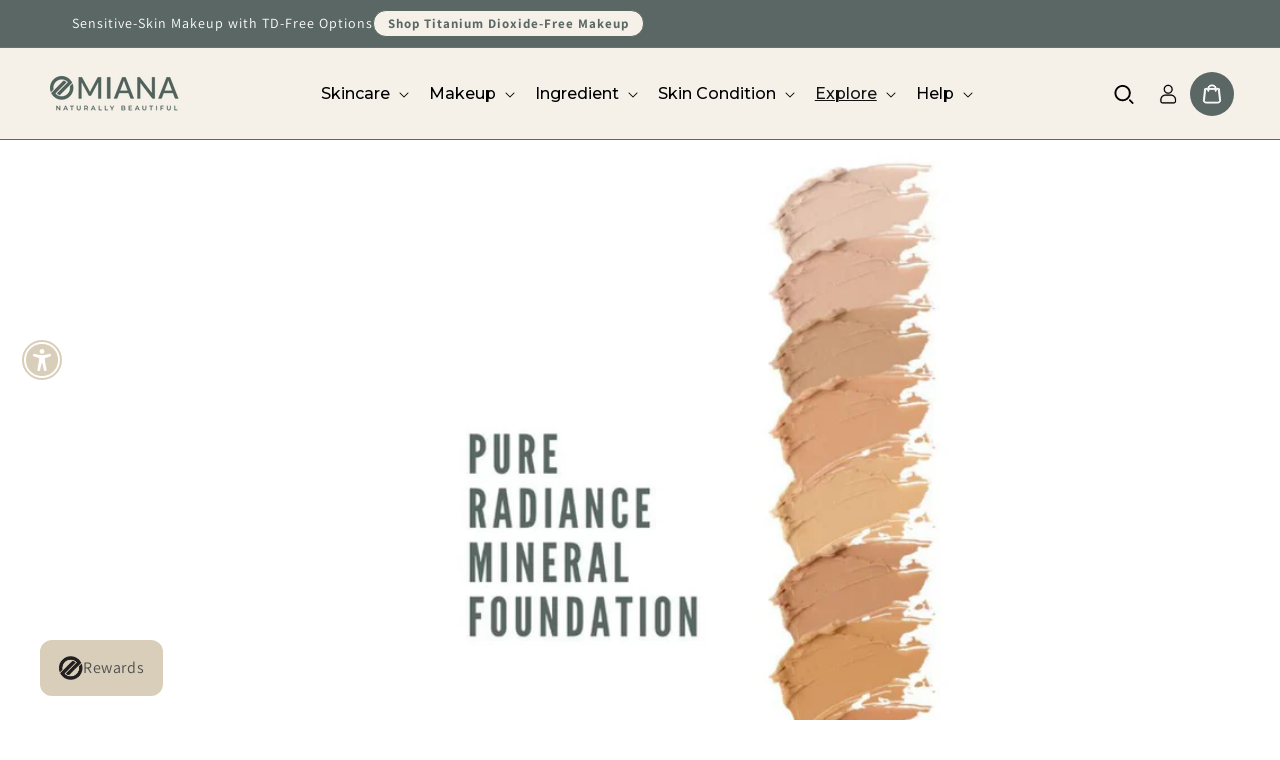

--- FILE ---
content_type: text/css
request_url: https://omianaskincare.com/cdn/shop/t/193/assets/output.css?v=52078791108626773111767385311
body_size: 9612
content:
/** Shopify CDN: Minification failed

Line 3731:0 Expected "}" to go with "{"

**/
/*! tailwindcss v4.1.4 | MIT License | https://tailwindcss.com */
@layer properties;
@layer theme, base, components, utilities;
@layer theme {
  :root, :host {
    --font-sans: ui-sans-serif, system-ui, sans-serif, "Apple Color Emoji",
      "Segoe UI Emoji", "Segoe UI Symbol", "Noto Color Emoji";
    --font-mono: ui-monospace, SFMono-Regular, Menlo, Monaco, Consolas, "Liberation Mono",
      "Courier New", monospace;
    --color-red-400: oklch(70.4% 0.191 22.216);
    --color-yellow-400: oklch(85.2% 0.199 91.936);
    --color-green-600: oklch(62.7% 0.194 149.214);
    --color-pink-500: oklch(65.6% 0.241 354.308);
    --color-gray-50: oklch(98.5% 0.002 247.839);
    --color-gray-100: oklch(96.7% 0.003 264.542);
    --color-red-200: oklch(88.5% 0.062 18.334);
    --color-red-300: oklch(80.8% 0.114 19.571);
    --color-red-400: oklch(70.4% 0.191 22.216);
    --color-red-500: oklch(63.7% 0.237 25.331);
    --color-orange-600: oklch(64.6% 0.222 41.116);
    --color-cyan-500: oklch(71.5% 0.143 215.221);
    --color-blue-500: oklch(62.3% 0.214 259.815);
    --color-indigo-400: oklch(67.3% 0.182 276.935);
    --color-indigo-500: oklch(58.5% 0.233 277.117);
    --color-indigo-600: oklch(51.1% 0.262 276.966);
    --color-pink-500: oklch(65.6% 0.241 354.308);
    --color-gray-50: oklch(98.5% 0.002 247.839);
    --color-gray-200: oklch(92.8% 0.006 264.531);
    --color-gray-400: oklch(70.7% 0.022 261.325);
    --color-gray-500: oklch(55.1% 0.027 264.364);
    --color-gray-600: oklch(44.6% 0.03 256.802);
    --color-gray-700: oklch(37.3% 0.034 259.733);
    --color-black: #000;
    --color-white: #fff;
    --spacing: 0.25rem;
    --text-xs: 0.75rem;
    --text-xs--line-height: calc(1 / 0.75);
    --color-gray-950: oklch(13% 0.028 261.692);
    --color-black: #000;
    --color-white: #fff;
    --spacing: 0.25rem;
    --container-sm: 24rem;
    --container-md: 28rem;
    --container-lg: 32rem;
    --container-xl: 36rem;
    --container-2xl: 42rem;
    --container-3xl: 48rem;
    --container-7xl: 80rem;
    --text-sm: 0.875rem;
    --text-sm--line-height: calc(1.25 / 0.875);
    --text-base: 1rem;
    --text-base--line-height: calc(1.5 / 1);
    --text-lg: 1.125rem;
    --text-lg--line-height: calc(1.75 / 1.125);
    --text-xl: 1.25rem;
    --text-xl--line-height: calc(1.75 / 1.25);
    --text-2xl: 1.5rem;
    --text-2xl--line-height: calc(2 / 1.5);
    --text-3xl: 1.875rem;
    --text-3xl--line-height: calc(2.25 / 1.875);
    --text-5xl: 3rem;
    --text-5xl--line-height: 1;
    --font-weight-medium: 500;
    --font-weight-semibold: 600;
    --font-weight-bold: 700;
    --font-weight-extrabold: 800;
    --font-weight-black: 900;
    --tracking-normal: 0em;
    --leading-tight: 1.25;
    --leading-normal: 1.5;
    --leading-relaxed: 1.625;
    --radius-md: 0.375rem;
    --radius-lg: 0.5rem;
    --radius-xl: 0.75rem;
    --ease-in-out: cubic-bezier(0.4, 0, 0.2, 1);
    --text-4xl: 2.25rem;
    --text-4xl--line-height: calc(2.5 / 2.25);
    --text-5xl: 3rem;
    --text-5xl--line-height: 1;
    --font-weight-medium: 500;
    --font-weight-semibold: 600;
    --font-weight-bold: 700;
    --tracking-tight: -0.025em;
    --leading-tight: 1.25;
    --leading-snug: 1.375;
    --leading-relaxed: 1.625;
    --radius-md: 0.375rem;
    --radius-lg: 0.5rem;
    --radius-2xl: 1rem;
    --radius-3xl: 1.5rem;
    --ease-in-out: cubic-bezier(0.4, 0, 0.2, 1);
    --blur-3xl: 64px;
    --default-transition-duration: 150ms;
    --default-transition-timing-function: cubic-bezier(0.4, 0, 0.2, 1);
    --default-font-family: var(--font-sans);
    --default-mono-font-family: var(--font-mono);
  }
}
@layer base {
  *, ::after, ::before, ::backdrop, ::file-selector-button {
    box-sizing: border-box;
    margin: 0;
    padding: 0;
    border: 0 solid;
  }
  html, :host {
    line-height: 1.5;
    -webkit-text-size-adjust: 100%;
    tab-size: 4;
    font-family: var(--default-font-family, ui-sans-serif, system-ui, sans-serif, "Apple Color Emoji", "Segoe UI Emoji", "Segoe UI Symbol", "Noto Color Emoji");
    font-feature-settings: var(--default-font-feature-settings, normal);
    font-variation-settings: var(--default-font-variation-settings, normal);
    -webkit-tap-highlight-color: transparent;
  }
  hr {
    height: 0;
    color: inherit;
    border-top-width: 1px;
  }
  abbr:where([title]) {
    -webkit-text-decoration: underline dotted;
    text-decoration: underline dotted;
  }
  h1, h2, h3, h4, h5, h6 {
    font-size: inherit;
    font-weight: inherit;
  }
  a {
    color: inherit;
    -webkit-text-decoration: inherit;
    text-decoration: inherit;
  }
  b, strong {
    font-weight: bolder;
  }
  code, kbd, samp, pre {
    font-family: var(--default-mono-font-family, ui-monospace, SFMono-Regular, Menlo, Monaco, Consolas, "Liberation Mono", "Courier New", monospace);
    font-feature-settings: var(--default-mono-font-feature-settings, normal);
    font-variation-settings: var(--default-mono-font-variation-settings, normal);
    font-size: 1em;
  }
  small {
    font-size: 80%;
  }
  sub, sup {
    font-size: 75%;
    line-height: 0;
    position: relative;
    vertical-align: baseline;
  }
  sub {
    bottom: -0.25em;
  }
  sup {
    top: -0.5em;
  }
  table {
    text-indent: 0;
    border-color: inherit;
    border-collapse: collapse;
  }
  :-moz-focusring {
    outline: auto;
  }
  progress {
    vertical-align: baseline;
  }
  summary {
    display: list-item;
  }
  ol, ul, menu {
    list-style: none;
  }
  img, svg, video, canvas, audio, iframe, embed, object {
    display: block;
    vertical-align: middle;
  }
  img, video {
    max-width: 100%;
    height: auto;
  }
  button, input, select, optgroup, textarea, ::file-selector-button {
    font: inherit;
    font-feature-settings: inherit;
    font-variation-settings: inherit;
    letter-spacing: inherit;
    color: inherit;
    border-radius: 0;
    background-color: transparent;
    opacity: 1;
  }
  :where(select:is([multiple], [size])) optgroup {
    font-weight: bolder;
  }
  :where(select:is([multiple], [size])) optgroup option {
    padding-inline-start: 20px;
  }
  ::file-selector-button {
    margin-inline-end: 4px;
  }
  ::placeholder {
    opacity: 1;
  }
  @supports (not (-webkit-appearance: -apple-pay-button))  or (contain-intrinsic-size: 1px) {
    ::placeholder {
      color: currentcolor;
      @supports (color: color-mix(in lab, red, red)) {
        color: color-mix(in oklab, currentcolor 50%, transparent);
      }
    }
  }
  textarea {
    resize: vertical;
  }
  ::-webkit-search-decoration {
    -webkit-appearance: none;
  }
  ::-webkit-date-and-time-value {
    min-height: 1lh;
    text-align: inherit;
  }
  ::-webkit-datetime-edit {
    display: inline-flex;
  }
  ::-webkit-datetime-edit-fields-wrapper {
    padding: 0;
  }
  ::-webkit-datetime-edit, ::-webkit-datetime-edit-year-field, ::-webkit-datetime-edit-month-field, ::-webkit-datetime-edit-day-field, ::-webkit-datetime-edit-hour-field, ::-webkit-datetime-edit-minute-field, ::-webkit-datetime-edit-second-field, ::-webkit-datetime-edit-millisecond-field, ::-webkit-datetime-edit-meridiem-field {
    padding-block: 0;
  }
  :-moz-ui-invalid {
    box-shadow: none;
  }
  button, input:where([type="button"], [type="reset"], [type="submit"]), ::file-selector-button {
    appearance: button;
  }
  ::-webkit-inner-spin-button, ::-webkit-outer-spin-button {
    height: auto;
  }
  [hidden]:where(:not([hidden="until-found"])) {
    display: none !important;
  }
}
@layer utilities {
  .pointer-events-none {
    pointer-events: none;
  }
  .visible {
    visibility: visible;
  }

  .sr-only {
    position: absolute;
    width: 1px;
    height: 1px;
    padding: 0;
    margin: -1px;
    overflow: hidden;
    clip: rect(0, 0, 0, 0);
    white-space: nowrap;
    border-width: 0;
  }

  .absolute {
    position: absolute;
  }
  .fixed {
    position: fixed;
  }
  .relative {
    position: relative;
  }
  .static {
    position: static;
  }
  .-top-\[40px\] {
    top: calc(40px * -1);
  }
  .top-0 {
    top: calc(var(--spacing) * 0);
  }
  .top-\[-80px\] {
    top: -80px;
  }
  .top-\[65px\] {
    top: 65px;
  }
  .-right-6 {
    right: calc(var(--spacing) * -6);
  }
  .right-0 {
    right: calc(var(--spacing) * 0);
  }
  .-bottom-10 {
    bottom: calc(var(--spacing) * -10);
  }
  .-bottom-20 {
    bottom: calc(var(--spacing) * -20);
  }
  .-bottom-\[20px\] {
    bottom: calc(20px * -1);
  }
  .left-0 {
    left: calc(var(--spacing) * 0);
  }
  .isolate {
    isolation: isolate;
  }
  .z-\[-9\] {
    z-index: -9;
  }
  .z-\[9\] {
    z-index: 9;
  }
  .z-\[99\] {
    z-index: 99;
  }
  .container {
    width: 100%;
  }
  .relative {
    position: relative;
  }
  .static {
    position: static;
  }
  .inset-0 {
    inset: calc(var(--spacing) * 0);
  }
  .inset-px {
    inset: 1px;
  }
  .inset-x-0 {
    inset-inline: calc(var(--spacing) * 0);
  }
  .-top-6 {
    top: calc(var(--spacing) * -6);
  }
  .-top-8 {
    top: calc(var(--spacing) * -8);
  }
  .top-0 {
    top: calc(var(--spacing) * 0);
  }
  .top-1 {
    top: calc(var(--spacing) * 1);
  }
  .top-1\/2 {
    top: calc(1/2 * 100%);
  }
  .-right-6 {
    right: calc(var(--spacing) * -6);
  }
  .right-0 {
    right: calc(var(--spacing) * 0);
  }
  .left-0 {
    left: calc(var(--spacing) * 0);
  }
  .left-1 {
    left: calc(var(--spacing) * 1);
  }
  .left-1\/2 {
    left: calc(1/2 * 100%);
  }
  .isolate {
    isolation: isolate;
  }
  .-z-10 {
    z-index: calc(10 * -1);
  }
  .z-0 {
    z-index: 0;
  }
  .z-10 {
    z-index: 10;
  }
  .order-1 {
    order: 1;
  }
  .order-2 {
    order: 2;
  }
  .container {
    width: 100%;
    @media (width >= 40rem) {
      max-width: 40rem;
    }
    @media (width >= 48rem) {
      max-width: 48rem;
    }
    @media (width >= 64rem) {
      max-width: 64rem;
    }
    @media (width >= 80rem) {
      max-width: 80rem;
    }
    @media (width >= 96rem) {
      max-width: 96rem;
    }
  }
  .mx-auto {
    margin-inline: auto;
  }
  .-my-12 {
    margin-block: calc(var(--spacing) * -12);
  }
  .mt-2 {
    margin-top: calc(var(--spacing) * 2);
  }
  .mt-4 {
    margin-top: calc(var(--spacing) * 4);
  }
  .mt-6 {
    margin-top: calc(var(--spacing) * 6);
  }
  .mt-8 {
    margin-top: calc(var(--spacing) * 8);
  }
  .mt-10 {
    margin-top: calc(var(--spacing) * 10);
  }
  .mt-16 {
    margin-top: calc(var(--spacing) * 16);
  }
  .mb-4 {
    margin-bottom: calc(var(--spacing) * 4);
  }
  .ml-\[-22rem\] {
    margin-left: -22rem;
  }
  .ml-\[max\(50\%\,38rem\)\] {
    margin-left: max(50%, 38rem);
  }
  .block {
    display: block;
  }
  .contents {
    display: contents;
  }
  .flex {
    display: flex;
  }
  .grid {
    display: grid;
  }
  .hidden {
    display: none;
  }
  .inline-flex {
    display: inline-flex;
  }
  .table {
    display: table;
  }
  .aspect-\[1155\/678\] {
    aspect-ratio: 1155/678;
  }
  .aspect-\[1313\/771\] {
    aspect-ratio: 1313/771;
  }
  .size-6 {
    width: calc(var(--spacing) * 6);
    height: calc(var(--spacing) * 6);
  }
  .size-10 {
    width: calc(var(--spacing) * 10);
    height: calc(var(--spacing) * 10);
  }
  .h-8 {
    height: calc(var(--spacing) * 8);
  }
  .h-10 {
    height: calc(var(--spacing) * 10);
  }
  .h-80 {
    height: calc(var(--spacing) * 80);
  }
  .h-auto {
    height: auto;
  }
  .h-full {
    height: 100%;
  }
  .w-8 {
    width: calc(var(--spacing) * 8);
  }
  .w-\[72\.1875rem\] {
    width: 72.1875rem;
  }
  .w-\[82\.0625rem\] {
    width: 82.0625rem;
  }
  .w-auto {
    width: auto;
  }
  .w-full {
    width: 100%;
  }
  .max-w-2xl {
    max-width: var(--container-2xl);
  }
  .max-w-3xl {
    max-width: var(--container-3xl);
  }
  .max-w-7xl {
    max-width: var(--container-7xl);
  }
  .max-w-\[1440px\] {
    max-width: 1440px;
  }
  .max-w-lg {
    max-width: var(--container-lg);
  }
  .max-w-md {
    max-width: var(--container-md);
  }
  .max-w-sm {
    max-width: var(--container-sm);
  }
  .max-w-xl {
    max-width: var(--container-xl);
  }
  .min-w-0 {
    min-width: calc(var(--spacing) * 0);
  }
  .flex-auto {
    flex: auto;
  }
  .flex-none {
    flex: none;
  }
  .flex-shrink {
    flex-shrink: 1;
  }
  .flex-grow {
    flex-grow: 1;
  }
  .border-collapse {
    border-collapse: collapse;
  }
  .origin-top-right {
    transform-origin: top right;
  }
  .-translate-x-1 {
    --tw-translate-x: calc(var(--spacing) * -1);
    translate: var(--tw-translate-x) var(--tw-translate-y);
  }
  .-translate-x-1\/2 {
    --tw-translate-x: calc(calc(1/2 * 100%) * -1);
    translate: var(--tw-translate-x) var(--tw-translate-y);
  }
  .-translate-y-1 {
    --tw-translate-y: calc(var(--spacing) * -1);
    translate: var(--tw-translate-x) var(--tw-translate-y);
  }
  .-translate-y-1\/2 {
    --tw-translate-y: calc(calc(1/2 * 100%) * -1);
    translate: var(--tw-translate-x) var(--tw-translate-y);
  }
  .rotate-\[30deg\] {
    rotate: 30deg;
  }
  .transform {
    transform: var(--tw-rotate-x,) var(--tw-rotate-y,) var(--tw-rotate-z,) var(--tw-skew-x,) var(--tw-skew-y,);
  }
  .transform-gpu {
    transform: translateZ(0) var(--tw-rotate-x,) var(--tw-rotate-y,) var(--tw-rotate-z,) var(--tw-skew-x,) var(--tw-skew-y,);
  }
  .resize {
    resize: both;
  }
  .grid-cols-1 {
    grid-template-columns: repeat(1, minmax(0, 1fr));
  }
  .grid-rows-1 {
    grid-template-rows: repeat(1, minmax(0, 1fr));
  }
  .flex-col {
    flex-direction: column;
  }
  .flex-wrap {
    flex-wrap: wrap;
  }
  .items-center {
    align-items: center;
  }
  .items-start {
    align-items: flex-start;
  }
  .justify-between {
    justify-content: space-between;
  }
  .justify-center {
    justify-content: center;
  }
  .gap-4 {
    gap: calc(var(--spacing) * 4);
  }
  .gap-6 {
    gap: calc(var(--spacing) * 6);
  }
  .gap-8 {
    gap: calc(var(--spacing) * 8);
  }
  .space-y-8 {
    :where(& > :not(:last-child)) {
      --tw-space-y-reverse: 0;
      margin-block-start: calc(calc(var(--spacing) * 8) * var(--tw-space-y-reverse));
      margin-block-end: calc(calc(var(--spacing) * 8) * calc(1 - var(--tw-space-y-reverse)));
    }
  }
  .gap-x-2 {
    column-gap: calc(var(--spacing) * 2);
  }
  .gap-x-2\.5 {
    column-gap: calc(var(--spacing) * 2.5);
  }
  .gap-x-3 {
    column-gap: calc(var(--spacing) * 3);
  }
  .gap-x-4 {
    column-gap: calc(var(--spacing) * 4);
  }
  .gap-x-8 {
    column-gap: calc(var(--spacing) * 8);
  }
  .space-x-1 {
    :where(& > :not(:last-child)) {
      --tw-space-x-reverse: 0;
      margin-inline-start: calc(calc(var(--spacing) * 1) * var(--tw-space-x-reverse));
      margin-inline-end: calc(calc(var(--spacing) * 1) * calc(1 - var(--tw-space-x-reverse)));
    }
  }
  .space-x-2 {
    :where(& > :not(:last-child)) {
      --tw-space-x-reverse: 0;
      margin-inline-start: calc(calc(var(--spacing) * 2) * var(--tw-space-x-reverse));
      margin-inline-end: calc(calc(var(--spacing) * 2) * calc(1 - var(--tw-space-x-reverse)));
    }
  }
  .gap-y-4 {
    row-gap: calc(var(--spacing) * 4);
  }
  .gap-y-10 {
    row-gap: calc(var(--spacing) * 10);
  }
  .gap-y-12 {
    row-gap: calc(var(--spacing) * 12);
  }
  .gap-y-16 {
    row-gap: calc(var(--spacing) * 16);
  }
  .divide-y {
    :where(& > :not(:last-child)) {
      --tw-divide-y-reverse: 0;
      border-bottom-style: var(--tw-border-style);
      border-top-style: var(--tw-border-style);
      border-top-width: calc(1px * var(--tw-divide-y-reverse));
      border-bottom-width: calc(1px * calc(1 - var(--tw-divide-y-reverse)));
    }
  }
  .divide-gray-900 {
    :where(& > :not(:last-child)) {
      border-color: var(--color-gray-900);
    }
  }
  .divide-gray-900\/10 {
    :where(& > :not(:last-child)) {
      border-color: color-mix(in srgb, oklch(21% 0.034 264.665) 10%, transparent);
      @supports (color: color-mix(in lab, red, red)) {
        border-color: color-mix(in oklab, var(--color-gray-900) 10%, transparent);
      }
    }
  }
  .truncate {
    overflow: hidden;
    text-overflow: ellipsis;
    white-space: nowrap;
  }
  .overflow-hidden {
    overflow: hidden;
  }
  .rounded-2xl {
    border-radius: var(--radius-2xl);
  }
  .rounded-3xl {
    border-radius: var(--radius-3xl);
  }
  .rounded-\[calc\(theme\(borderRadius\.lg\)\+1px\)\] {
    border-radius: calc(0.5rem + 1px);
  }
  .rounded-full {
    border-radius: calc(infinity * 1px);
  }
  .rounded-lg {
    border-radius: var(--radius-lg);
  }
  .rounded-md {
    border-radius: var(--radius-md);
  }
  .rounded-br-\[200px\] {
    border-bottom-right-radius: 200px;
  }
  .border {
    border-style: var(--tw-border-style);
    border-width: 1px;
  }
  .border-t {
    border-top-style: var(--tw-border-style);
    border-top-width: 1px;
  }
  .border-\[\#5A6764\] {
    border-color: #5A6764;
  }
  .border-gray-200 {
    border-color: var(--color-gray-200);
  }
  .border-gray-900 {
    border-color: var(--color-gray-900);
  }
  .border-gray-900\/10 {
    border-color: color-mix(in srgb, oklch(21% 0.034 264.665) 10%, transparent);
    @supports (color: color-mix(in lab, red, red)) {
      border-color: color-mix(in oklab, var(--color-gray-900) 10%, transparent);
    }
  }
  .bg-\[\#5A6764\] {
    background-color: #5A6764;
  }
  .bg-\[\#D7CCB9\] {
    background-color: #D7CCB9;
  }
  .bg-\[\#F3F0E8\] {
    background-color: #F3F0E8;
  }
  .bg-\[\#F5F1E9\] {
    background-color: #F5F1E9;
  }
  .bg-\[\#F5F3EE\] {
    background-color: #F5F3EE;
  }
  .bg-\[\#FAF9F6\] {
    background-color: #FAF9F6;
  }
  .bg-gray-50 {
    background-color: var(--color-gray-50);
  }
  .bg-gray-700 {
    background-color: var(--color-gray-700);
  }
  .bg-gray-900 {
    background-color: var(--color-gray-900);
  }
  .bg-indigo-500 {
    background-color: var(--color-indigo-500);
  }
  .bg-transparent {
    background-color: transparent;
  }
  .bg-white {
    background-color: var(--color-white);
  }
  .bg-white\/5 {
    background-color: color-mix(in srgb, #fff 5%, transparent);
    @supports (color: color-mix(in lab, red, red)) {
      background-color: color-mix(in oklab, var(--color-white) 5%, transparent);
    }
  }
  .bg-gradient-to-tr {
    --tw-gradient-position: to top right in oklab;
    background-image: linear-gradient(var(--tw-gradient-stops));
  }
  .from-\[\#ff80b5\] {
    --tw-gradient-from: #ff80b5;
    --tw-gradient-stops: var(--tw-gradient-via-stops, var(--tw-gradient-position), var(--tw-gradient-from) var(--tw-gradient-from-position), var(--tw-gradient-to) var(--tw-gradient-to-position));
  }
  .to-\[\#9089fc\] {
    --tw-gradient-to: #9089fc;
    --tw-gradient-stops: var(--tw-gradient-via-stops, var(--tw-gradient-position), var(--tw-gradient-from) var(--tw-gradient-from-position), var(--tw-gradient-to) var(--tw-gradient-to-position));
  }
  .object-contain {
    object-fit: contain;
  }
  .object-cover {
    object-fit: cover;
  }
  .object-left {
    object-position: left;
  }
  .p-2 {
    padding: calc(var(--spacing) * 2);
  }
  .p-4 {
    padding: calc(var(--spacing) * 4);
  }
  .p-6 {
    padding: calc(var(--spacing) * 6);
  }
  .p-8 {
    padding: calc(var(--spacing) * 8);
  }
  .p-10 {
    padding: calc(var(--spacing) * 10);
  }
  .px-3 {
    padding-inline: calc(var(--spacing) * 3);
  }
  .px-3\.5 {
    padding-inline: calc(var(--spacing) * 3.5);
  }
  .px-4 {
    padding-inline: calc(var(--spacing) * 4);
  }
  .px-6 {
    padding-inline: calc(var(--spacing) * 6);
  }
  .py-2 {
    padding-block: calc(var(--spacing) * 2);
  }
  .py-2\.5 {
    padding-block: calc(var(--spacing) * 2.5);
  }
  .py-3 {
    padding-block: calc(var(--spacing) * 3);
  }
  .py-4 {
    padding-block: calc(var(--spacing) * 4);
  }
  .py-12 {
    padding-block: calc(var(--spacing) * 12);
  }
  .py-16 {
    padding-block: calc(var(--spacing) * 16);
  }
  .py-24 {
    padding-block: calc(var(--spacing) * 24);
  }
  .pt-4 {
    padding-top: calc(var(--spacing) * 4);
  }
  .pt-6 {
    padding-top: calc(var(--spacing) * 6);
  }
  .pt-12 {
    padding-top: calc(var(--spacing) * 12);
  }
  .pt-24 {
    padding-top: calc(var(--spacing) * 24);
  }
  .pt-32 {
    padding-top: calc(var(--spacing) * 32);
  }
  .pb-32 {
    padding-bottom: calc(var(--spacing) * 32);
  }
  .text-center {
    text-align: center;
  }
  .text-left {
    text-align: left;
  }
  .\!text-3xl {
    font-size: var(--text-3xl) !important;
    line-height: var(--tw-leading, var(--text-3xl--line-height)) !important;
  }
  .text-2xl {
    font-size: var(--text-2xl);
    line-height: var(--tw-leading, var(--text-2xl--line-height));
  }
  .text-3xl {
    font-size: var(--text-3xl);
    line-height: var(--tw-leading, var(--text-3xl--line-height));
  }
  .text-4xl {
    font-size: var(--text-4xl);
    line-height: var(--tw-leading, var(--text-4xl--line-height));
  }
  .text-base {
    font-size: var(--text-base);
    line-height: var(--tw-leading, var(--text-base--line-height));
  }
  .text-base\/7 {
    font-size: var(--text-base);
    line-height: calc(var(--spacing) * 7);
  }
  .text-lg {
    font-size: var(--text-lg);
    line-height: var(--tw-leading, var(--text-lg--line-height));
  }
  .text-lg\/8 {
    font-size: var(--text-lg);
    line-height: calc(var(--spacing) * 8);
  }
  .text-sm {
    font-size: var(--text-sm);
    line-height: var(--tw-leading, var(--text-sm--line-height));
  }
  .text-sm\/4 {
    font-size: var(--text-sm);
    line-height: calc(var(--spacing) * 4);
  }
  .text-sm\/6 {
    font-size: var(--text-sm);
    line-height: calc(var(--spacing) * 6);
  }
  .text-xl {
    font-size: var(--text-xl);
    line-height: var(--tw-leading, var(--text-xl--line-height));
  }
  .leading-relaxed {
    --tw-leading: var(--leading-relaxed);
    line-height: var(--leading-relaxed);
  }
  .leading-snug {
    --tw-leading: var(--leading-snug);
    line-height: var(--leading-snug);
  }
  .leading-tight {
    --tw-leading: var(--leading-tight);
    line-height: var(--leading-tight);
  }
  .font-bold {
    --tw-font-weight: var(--font-weight-bold);
    font-weight: var(--font-weight-bold);
  }
  .font-medium {
    --tw-font-weight: var(--font-weight-medium);
    font-weight: var(--font-weight-medium);
  }
  .font-semibold {
    --tw-font-weight: var(--font-weight-semibold);
    font-weight: var(--font-weight-semibold);
  }
  .tracking-tight {
    --tw-tracking: var(--tracking-tight);
    letter-spacing: var(--tracking-tight);
  }
  .text-balance {
    text-wrap: balance;
  }
  .text-pretty {
    text-wrap: pretty;
  }
  .text-wrap {
    text-wrap: wrap;
  }
  .\!text-pink-500 {
    color: var(--color-pink-500) !important;
  }
  .text-\[\#5A6764\] {
    color: #5A6764;
  }
  .text-black {
    color: var(--color-black);
  }
  .text-gray-300 {
    color: var(--color-gray-300);
  }
  .text-gray-400 {
    color: var(--color-gray-400);
  }
  .text-gray-600 {
    color: var(--color-gray-600);
  }
  .text-gray-700 {
    color: var(--color-gray-700);
  }
  .text-gray-800 {
    color: var(--color-gray-800);
  }
  .text-gray-900 {
    color: var(--color-gray-900);
  }
  .text-gray-950 {
    color: var(--color-gray-950);
  }
  .text-indigo-600 {
    color: var(--color-indigo-600);
  }
  .text-orange-600 {
    color: var(--color-orange-600);
  }
  .text-white {
    color: var(--color-white);
  }
  .capitalize {
    text-transform: capitalize;
  }
  .uppercase {
    text-transform: uppercase;
  }
  .italic {
    font-style: italic;
  }
  .line-through {
    text-decoration-line: line-through;
  }
  .underline {
    text-decoration-line: underline;
  }
  .opacity-25 {
    opacity: 25%;
  }
  .opacity-30 {
    opacity: 30%;
  }
  .shadow {
    --tw-shadow: 0 1px 3px 0 var(--tw-shadow-color, rgb(0 0 0 / 0.1)), 0 1px 2px -1px var(--tw-shadow-color, rgb(0 0 0 / 0.1));
    box-shadow: var(--tw-inset-shadow), var(--tw-inset-ring-shadow), var(--tw-ring-offset-shadow), var(--tw-ring-shadow), var(--tw-shadow);
  }
  .shadow-lg {
    --tw-shadow: 0 10px 15px -3px var(--tw-shadow-color, rgb(0 0 0 / 0.1)), 0 4px 6px -4px var(--tw-shadow-color, rgb(0 0 0 / 0.1));
    box-shadow: var(--tw-inset-shadow), var(--tw-inset-ring-shadow), var(--tw-ring-offset-shadow), var(--tw-ring-shadow), var(--tw-shadow);
  }
  .shadow-sm {
    --tw-shadow: 0 1px 3px 0 var(--tw-shadow-color, rgb(0 0 0 / 0.1)), 0 1px 2px -1px var(--tw-shadow-color, rgb(0 0 0 / 0.1));
    box-shadow: var(--tw-inset-shadow), var(--tw-inset-ring-shadow), var(--tw-ring-offset-shadow), var(--tw-ring-shadow), var(--tw-shadow);
  }
  .ring {
    --tw-ring-shadow: var(--tw-ring-inset,) 0 0 0 calc(1px + var(--tw-ring-offset-width)) var(--tw-ring-color, currentcolor);
    box-shadow: var(--tw-inset-shadow), var(--tw-inset-ring-shadow), var(--tw-ring-offset-shadow), var(--tw-ring-shadow), var(--tw-shadow);
  }
  .ring-1 {
    --tw-ring-shadow: var(--tw-ring-inset,) 0 0 0 calc(1px + var(--tw-ring-offset-width)) var(--tw-ring-color, currentcolor);
    box-shadow: var(--tw-inset-shadow), var(--tw-inset-ring-shadow), var(--tw-ring-offset-shadow), var(--tw-ring-shadow), var(--tw-shadow);
  }
  .ring-black {
    --tw-ring-color: var(--color-black);
  }
  .ring-black\/5 {
    --tw-ring-color: color-mix(in srgb, #000 5%, transparent);
    @supports (color: color-mix(in lab, red, red)) {
      --tw-ring-color: color-mix(in oklab, var(--color-black) 5%, transparent);
    }
  }
  .ring-gray-900 {
    --tw-ring-color: var(--color-gray-900);
  }
  .ring-gray-900\/5 {
    --tw-ring-color: color-mix(in srgb, oklch(21% 0.034 264.665) 5%, transparent);
    @supports (color: color-mix(in lab, red, red)) {
      --tw-ring-color: color-mix(in oklab, var(--color-gray-900) 5%, transparent);
    }
  }
  .ring-white {
    --tw-ring-color: var(--color-white);
  }
  .ring-white\/10 {
    --tw-ring-color: color-mix(in srgb, #fff 10%, transparent);
    @supports (color: color-mix(in lab, red, red)) {
      --tw-ring-color: color-mix(in oklab, var(--color-white) 10%, transparent);
    }
  }
  .outline {
    outline-style: var(--tw-outline-style);
    outline-width: 1px;
  }
  .outline-1 {
    outline-style: var(--tw-outline-style);
    outline-width: 1px;
  }
  .-outline-offset-1 {
    outline-offset: calc(1px * -1);
  }
  .outline-white {
    outline-color: var(--color-white);
  }
  .outline-white\/10 {
    outline-color: color-mix(in srgb, #fff 10%, transparent);
    @supports (color: color-mix(in lab, red, red)) {
      outline-color: color-mix(in oklab, var(--color-white) 10%, transparent);
    }
  }
  .blur {
    --tw-blur: blur(8px);
    filter: var(--tw-blur,) var(--tw-brightness,) var(--tw-contrast,) var(--tw-grayscale,) var(--tw-hue-rotate,) var(--tw-invert,) var(--tw-saturate,) var(--tw-sepia,) var(--tw-drop-shadow,);
  }
  .blur-3xl {
    --tw-blur: blur(var(--blur-3xl));
    filter: var(--tw-blur,) var(--tw-brightness,) var(--tw-contrast,) var(--tw-grayscale,) var(--tw-hue-rotate,) var(--tw-invert,) var(--tw-saturate,) var(--tw-sepia,) var(--tw-drop-shadow,);
  }
  .filter {
    filter: var(--tw-blur,) var(--tw-brightness,) var(--tw-contrast,) var(--tw-grayscale,) var(--tw-hue-rotate,) var(--tw-invert,) var(--tw-saturate,) var(--tw-sepia,) var(--tw-drop-shadow,);
  }
  .transition {
    transition-property: color, background-color, border-color, outline-color, text-decoration-color, fill, stroke, --tw-gradient-from, --tw-gradient-via, --tw-gradient-to, opacity, box-shadow, transform, translate, scale, rotate, filter, -webkit-backdrop-filter, backdrop-filter;
    transition-timing-function: var(--tw-ease, var(--default-transition-timing-function));
    transition-duration: var(--tw-duration, var(--default-transition-duration));
  }
  .duration-200 {
    --tw-duration: 200ms;
    transition-duration: 200ms;
  }
  .ease-in-out {
    --tw-ease: var(--ease-in-out);
    transition-timing-function: var(--ease-in-out);
  }
  .group-hover\:text-gray-600 {
    &:is(:where(.group):hover *) {
      @media (hover: hover) {
        color: var(--color-gray-600);
      }
    }
  }
  .placeholder\:text-gray-500 {
    &::placeholder {
      color: var(--color-gray-500);
    }
  }
  .hover\:bg-\[\#5A6764\] {
    &:hover {
      @media (hover: hover) {
        background-color: #5A6764;
      }
    }
  }
  .hover\:bg-\[\#D7CCB9\] {
    &:hover {
      @media (hover: hover) {
        background-color: #D7CCB9;
      }
    }
  }
  .hover\:bg-gray-800 {
    &:hover {
      @media (hover: hover) {
        background-color: var(--color-gray-800);
      }
    }
  }
  .hover\:bg-indigo-400 {
    &:hover {
      @media (hover: hover) {
        background-color: var(--color-indigo-400);
      }
    }
  }
  .hover\:bg-transparent {
    &:hover {
      @media (hover: hover) {
        background-color: transparent;
      }
    }
  }
  .hover\:text-\[\#5A6764\] {
    &:hover {
      @media (hover: hover) {
        color: #5A6764;
      }
    }
  }
  .hover\:text-white {
    &:hover {
      @media (hover: hover) {
        color: var(--color-white);
      }
    }
  }
  .focus\:outline {
    &:focus {
      outline-style: var(--tw-outline-style);
      outline-width: 1px;
    }
  }
  .focus\:outline-2 {
    &:focus {
      outline-style: var(--tw-outline-style);
      outline-width: 2px;
    }
  }
  .focus\:-outline-offset-2 {
    &:focus {
      outline-offset: calc(2px * -1);
    }
  }
  .focus\:outline-indigo-500 {
    &:focus {
      outline-color: var(--color-indigo-500);
    }
  }
  .focus-visible\:outline {
    &:focus-visible {
      outline-style: var(--tw-outline-style);
      outline-width: 1px;
    }
  }
  .focus-visible\:outline-2 {
    &:focus-visible {
      outline-style: var(--tw-outline-style);
      outline-width: 2px;
    }
  }
  .focus-visible\:outline-offset-2 {
    &:focus-visible {
      outline-offset: 2px;
    }
  }
  .focus-visible\:outline-indigo-500 {
    &:focus-visible {
      outline-color: var(--color-indigo-500);
    }
  }
  .max-lg\:rounded-t-\[2rem\] {
    @media (width < 64rem) {
      border-top-left-radius: 2rem;
      border-top-right-radius: 2rem;
    }
  }
  .max-lg\:rounded-t-\[calc\(2rem\+1px\)\] {
    @media (width < 64rem) {
      border-top-left-radius: calc(2rem + 1px);
      border-top-right-radius: calc(2rem + 1px);
    }
  }
  .max-lg\:rounded-b-\[2rem\] {
    @media (width < 64rem) {
      border-bottom-right-radius: 2rem;
      border-bottom-left-radius: 2rem;
    }
  }
  .max-lg\:rounded-b-\[calc\(2rem\+1px\)\] {
    @media (width < 64rem) {
      border-bottom-right-radius: calc(2rem + 1px);
      border-bottom-left-radius: calc(2rem + 1px);
    }
  }
  .sm\:col-span-2 {
    @media (width >= 40rem) {
      grid-column: span 2 / span 2;
    }
  }
  .sm\:mt-8 {
    @media (width >= 40rem) {
      margin-top: calc(var(--spacing) * 8);
    }
  }
  .sm\:mt-16 {
    @media (width >= 40rem) {
      margin-top: calc(var(--spacing) * 16);
    }
  }
  .sm\:mt-20 {
    @media (width >= 40rem) {
      margin-top: calc(var(--spacing) * 20);
    }
  }
  .sm\:grid-cols-2 {
    @media (width >= 40rem) {
      grid-template-columns: repeat(2, minmax(0, 1fr));
    }
  }
  .-top-6 {
    top: calc(var(--spacing) * -6);
  }
  .-top-\[0px\] {
    top: calc(0px * -1);
  }
  .-top-\[35px\] {
    top: calc(35px * -1);
  }
  .-top-\[40px\] {
    top: calc(40px * -1);
  .sm\:flex-row-reverse {
    @media (width >= 40rem) {
      flex-direction: row-reverse;
    }
  }
  .sm\:flex-nowrap {
    @media (width >= 40rem) {
      flex-wrap: nowrap;
    }
  }
  .top-10 {
    top: calc(var(--spacing) * 10);
  }
  .top-\[-80px\] {
    top: -80px;
  .sm\:gap-8 {
    @media (width >= 40rem) {
      gap: calc(var(--spacing) * 8);
    }
  }
  .sm\:gap-y-16 {
    @media (width >= 40rem) {
      row-gap: calc(var(--spacing) * 16);
    }
  }
  .top-auto {
    top: auto;
  }
  .-right-4 {
    right: calc(var(--spacing) * -4);
  }
  .-right-6 {
    right: calc(var(--spacing) * -6);
  .sm\:p-12 {
    @media (width >= 40rem) {
      padding: calc(var(--spacing) * 12);
    }
  }
  .sm\:py-24 {
    @media (width >= 40rem) {
      padding-block: calc(var(--spacing) * 24);
    }
  }
  .right-8 {
    right: calc(var(--spacing) * 8);
  }
  .right-\[0px\] {
    right: 0px;
  }
  .right-\[50px\] {
    right: 50px;
  .sm\:py-32 {
    @media (width >= 40rem) {
      padding-block: calc(var(--spacing) * 32);
    }
  }
  .right-\[100px\] {
    right: 100px;
  }
  .-bottom-\[20px\] {
    bottom: calc(20px * -1);
  .sm\:pt-16 {
    @media (width >= 40rem) {
      padding-top: calc(var(--spacing) * 16);
    }
  }
  .sm\:pt-32 {
    @media (width >= 40rem) {
      padding-top: calc(var(--spacing) * 32);
    }
  }
  .bottom-\[-15px\] {
    bottom: -15px;
  }
  .bottom-\[0px\] {
    bottom: 0px;
  }
  .bottom-\[26px\] {
    bottom: 26px;
  }
  .left-0 {
    left: calc(var(--spacing) * 0);
  }
  .left-auto {
    left: auto;
  }
  .isolate {
    isolation: isolate;
  }
  .z-\[-9\] {
    z-index: -9;
  .sm\:pt-40 {
    @media (width >= 40rem) {
      padding-top: calc(var(--spacing) * 40);
    }
  }
  .z-\[9\] {
    z-index: 9;
  .sm\:text-3xl {
    @media (width >= 40rem) {
      font-size: var(--text-3xl);
      line-height: var(--tw-leading, var(--text-3xl--line-height));
    }
  }
  .sm\:text-4xl {
    @media (width >= 40rem) {
      font-size: var(--text-4xl);
      line-height: var(--tw-leading, var(--text-4xl--line-height));
    }
  }
  .sm\:text-5xl {
    @media (width >= 40rem) {
      font-size: var(--text-5xl);
      line-height: var(--tw-leading, var(--text-5xl--line-height));
    }
  }
  .order-1 {
    order: 1;
  }
  .order-2 {
    order: 2;
  }
  .container {
    width: 100%;
  .sm\:text-sm\/6 {
    @media (width >= 40rem) {
      font-size: var(--text-sm);
      line-height: calc(var(--spacing) * 6);
    }
  }
  .sm\:text-xl {
    @media (width >= 40rem) {
      font-size: var(--text-xl);
      line-height: var(--tw-leading, var(--text-xl--line-height));
    }
  }
  .sm\:text-xl\/8 {
    @media (width >= 40rem) {
      font-size: var(--text-xl);
      line-height: calc(var(--spacing) * 8);
    }
  }
  .lg\:order-1 {
    @media (width >= 64rem) {
      order: 1;
    }
  }
  .lg\:order-2 {
    @media (width >= 64rem) {
      order: 2;
    }
  }
  .lg\:col-span-2 {
    @media (width >= 64rem) {
      grid-column: span 2 / span 2;
    }
  }
  .m-0 {
    margin: calc(var(--spacing) * 0);
  }
  .mx-auto {
    margin-inline: auto;
  }
  .my-10 {
    margin-block: calc(var(--spacing) * 10);
  }
  .my-\[7px\] {
    margin-block: 7px;
  }
  .my-\[30px\] {
    margin-block: 30px;
  }
  .mt-0 {
    margin-top: calc(var(--spacing) * 0);
  }
  .mt-2 {
    margin-top: calc(var(--spacing) * 2);
  }
  .mt-3 {
    margin-top: calc(var(--spacing) * 3);
  }
  .mt-4 {
    margin-top: calc(var(--spacing) * 4);
  }
  .mt-8 {
    margin-top: calc(var(--spacing) * 8);
  }
  .mt-10 {
    margin-top: calc(var(--spacing) * 10);
  }
  .mt-\[10px\] {
    margin-top: 10px;
  }
  .mt-\[15px\] {
    margin-top: 15px;
  }
  .mt-\[20px\] {
    margin-top: 20px;
  }
  .mt-\[25px\] {
    margin-top: 25px;
  }
  .mt-\[45px\] {
    margin-top: 45px;
  }
  .mr-0 {
    margin-right: calc(var(--spacing) * 0);
  }
  .mr-\[30px\] {
    margin-right: 30px;
  }
  .mb-0 {
    margin-bottom: calc(var(--spacing) * 0);
  }
  .mb-1 {
    margin-bottom: calc(var(--spacing) * 1);
  }
  .mb-2 {
    margin-bottom: calc(var(--spacing) * 2);
  }
  .mb-3 {
    margin-bottom: calc(var(--spacing) * 3);
  }
  .mb-4 {
    margin-bottom: calc(var(--spacing) * 4);
  }
  .mb-5 {
    margin-bottom: calc(var(--spacing) * 5);
  }
  .mb-6 {
    margin-bottom: calc(var(--spacing) * 6);
  }
  .mb-10 {
    margin-bottom: calc(var(--spacing) * 10);
  }
  .mb-12 {
    margin-bottom: calc(var(--spacing) * 12);
  }
  .mb-\[0\] {
    margin-bottom: 0;
  }
  .mb-\[5px\] {
    margin-bottom: 5px;
  }
  .mb-\[10px\] {
    margin-bottom: 10px;
  }
  .mb-\[12px\] {
    margin-bottom: 12px;
  }
  .mb-\[15px\] {
    margin-bottom: 15px;
  }
  .mb-\[16px\] {
    margin-bottom: 16px;
  }
  .mb-\[18px\] {
    margin-bottom: 18px;
  }
  .mb-\[20px\] {
    margin-bottom: 20px;
  }
  .mb-\[22px\] {
    margin-bottom: 22px;
  }
  .mb-\[24px\] {
    margin-bottom: 24px;
  }
  .mb-\[25px\] {
    margin-bottom: 25px;
  }
  .mb-\[26px\] {
    margin-bottom: 26px;
  }
  .mb-\[30px\] {
    margin-bottom: 30px;
  }
  .mb-\[50px\] {
    margin-bottom: 50px;
  }
  .mb-\[60px\] {
    margin-bottom: 60px;
  }
  .ml-0 {
    margin-left: calc(var(--spacing) * 0);
  }
  .ml-1 {
    margin-left: calc(var(--spacing) * 1);
  }
  .ml-\[0px\] {
    margin-left: 0px;
  }
  .ml-\[30px\] {
    margin-left: 30px;
  }
  .ml-auto {
    margin-left: auto;
  }
  .block {
    display: block;
  .lg\:col-span-3 {
    @media (width >= 64rem) {
      grid-column: span 3 / span 3;
    }
  }
  .lg\:mx-0 {
    @media (width >= 64rem) {
      margin-inline: calc(var(--spacing) * 0);
    }
  }
  .flex {
    display: flex;
  }
  .grid {
    display: grid;
  .lg\:mt-4 {
    @media (width >= 64rem) {
      margin-top: calc(var(--spacing) * 4);
    }
  }
  .lg\:max-w-7xl {
    @media (width >= 64rem) {
      max-width: var(--container-7xl);
    }
  }
  .inline-block {
    display: inline-block;
  }
  .inline-flex {
    display: inline-flex;
  }
  .table {
    display: table;
  }
  .h-1 {
    height: calc(var(--spacing) * 1);
  }
  .h-10 {
    height: calc(var(--spacing) * 10);
  }
  .h-\[40px\] {
    height: 40px;
  }
  .h-\[44px\] {
    height: 44px;
  }
  .h-\[50px\] {
    height: 50px;
  }
  .h-\[60px\] {
    height: 60px;
  }
  .h-\[65px\] {
    height: 65px;
  }
  .h-\[100px\] {
    height: 100px;
  }
  .h-\[250px\] {
    height: 250px;
  }
  .h-\[285px\] {
    height: 285px;
  }
  .h-\[313px\] {
    height: 313px;
  }
  .h-\[510px\] {
    height: 510px;
  }
  .h-auto {
    height: auto;
  }
  .h-full {
    height: 100%;
  }
  .w-1 {
    width: calc(var(--spacing) * 1);
  }
  .w-1\/2 {
    width: calc(1/2 * 100%);
  }
  .w-3 {
    width: calc(var(--spacing) * 3);
  }
  .w-3\/4 {
    width: calc(3/4 * 100%);
  }
  .w-10 {
    width: calc(var(--spacing) * 10);
  }
  .w-\[25\%\] {
    width: 25%;
  }
  .w-\[40\%\] {
    width: 40%;
  }
  .w-\[40px\] {
    width: 40px;
  }
  .w-\[44px\] {
    width: 44px;
  }
  .w-\[50\%\] {
    width: 50%;
  }
  .w-\[60\%\] {
    width: 60%;
  }
  .w-\[60px\] {
    width: 60px;
  }
  .w-\[65px\] {
    width: 65px;
  }
  .w-\[70\%\] {
    width: 70%;
  }
  .w-\[100px\] {
    width: 100px;
  }
  .w-\[130pxpx\] {
    width: 130pxpx;
  }
  .w-\[250px\] {
    width: 250px;
  }
  .w-\[510px\] {
    width: 510px;
  }
  .w-\[536px\] {
    width: 536px;
  }
  .w-auto {
    width: auto;
  }
  .w-full {
    width: 100%;
  }
  .w-max {
    width: max-content;
  }
  .max-w-\[90\%\] {
    max-width: 90%;
  }
  .max-w-\[200px\] {
    max-width: 200px;
  }
  .max-w-\[940px\] {
    max-width: 940px;
  }
  .max-w-\[991px\] {
    max-width: 991px;
  }
  .max-w-\[1280px\] {
    max-width: 1280px;
  }
  .max-w-full {
    max-width: 100%;
  }
  .flex-shrink {
    flex-shrink: 1;
  }
  .flex-grow {
    flex-grow: 1;
  }
  .border-collapse {
    border-collapse: collapse;
  }
  .transform {
    transform: var(--tw-rotate-x,) var(--tw-rotate-y,) var(--tw-rotate-z,) var(--tw-skew-x,) var(--tw-skew-y,);
  .lg\:max-w-lg {
    @media (width >= 64rem) {
      max-width: var(--container-lg);
    }
  }
  .lg\:max-w-none {
    @media (width >= 64rem) {
      max-width: none;
    }
  }
  .lg\:grid-cols-2 {
    @media (width >= 64rem) {
      grid-template-columns: repeat(2, minmax(0, 1fr));
    }
  }
  .grid-cols-1 {
    grid-template-columns: repeat(1, minmax(0, 1fr));
  }
  .grid-cols-2 {
    grid-template-columns: repeat(2, minmax(0, 1fr));
  }
  .grid-cols-\[0\.5fr_1fr_0\.5fr\] {
    grid-template-columns: 0.5fr 1fr 0.5fr;
  }
  .grid-cols-\[1fr_0\.75fr\] {
    grid-template-columns: 1fr 0.75fr;
  }
  .flex-col {
    flex-direction: column;
  }
  .flex-col-reverse {
    flex-direction: column-reverse;
  }
  .flex-wrap {
    flex-wrap: wrap;
  }
  .items-center {
    align-items: center;
  }
  .items-start {
    align-items: flex-start;
  }
  .justify-between {
    justify-content: space-between;
  }
  .justify-center {
    justify-content: center;
  }
  .justify-end {
    justify-content: flex-end;
  }
  .justify-start {
    justify-content: flex-start;
  }
  .gap-2 {
    gap: calc(var(--spacing) * 2);
  }
  .gap-3 {
    gap: calc(var(--spacing) * 3);
  }
  .gap-4 {
    gap: calc(var(--spacing) * 4);
  }
  .gap-5 {
    gap: calc(var(--spacing) * 5);
  }
  .gap-6 {
    gap: calc(var(--spacing) * 6);
  }
  .gap-8 {
    gap: calc(var(--spacing) * 8);
  }
  .gap-10 {
    gap: calc(var(--spacing) * 10);
  }
  .gap-\[10px\] {
    gap: 10px;
  }
  .gap-\[12px\] {
    gap: 12px;
  }
  .gap-\[13px\] {
    gap: 13px;
  }
  .gap-\[15px\] {
    gap: 15px;
  }
  .gap-\[18px\] {
    gap: 18px;
  }
  .gap-\[20px\] {
    gap: 20px;
  }
  .gap-\[28px\] {
    gap: 28px;
  }
  .gap-\[30px\] {
    gap: 30px;
  }
  .gap-\[45px\] {
    gap: 45px;
  }
  .gap-\[55px\] {
    gap: 55px;
  }
  .gap-\[100px\] {
    gap: 100px;
  }
  .space-y-4 {
    :where(& > :not(:last-child)) {
      --tw-space-y-reverse: 0;
      margin-block-start: calc(calc(var(--spacing) * 4) * var(--tw-space-y-reverse));
      margin-block-end: calc(calc(var(--spacing) * 4) * calc(1 - var(--tw-space-y-reverse)));
    }
  }
  .space-y-8 {
    :where(& > :not(:last-child)) {
      --tw-space-y-reverse: 0;
      margin-block-start: calc(calc(var(--spacing) * 8) * var(--tw-space-y-reverse));
      margin-block-end: calc(calc(var(--spacing) * 8) * calc(1 - var(--tw-space-y-reverse)));
    }
  }
  .gap-x-3 {
    column-gap: calc(var(--spacing) * 3);
  }
  .space-x-2 {
    :where(& > :not(:last-child)) {
      --tw-space-x-reverse: 0;
      margin-inline-start: calc(calc(var(--spacing) * 2) * var(--tw-space-x-reverse));
      margin-inline-end: calc(calc(var(--spacing) * 2) * calc(1 - var(--tw-space-x-reverse)));
    }
  }
  .space-x-6 {
    :where(& > :not(:last-child)) {
      --tw-space-x-reverse: 0;
      margin-inline-start: calc(calc(var(--spacing) * 6) * var(--tw-space-x-reverse));
      margin-inline-end: calc(calc(var(--spacing) * 6) * calc(1 - var(--tw-space-x-reverse)));
    }
  }
  .truncate {
    overflow: hidden;
    text-overflow: ellipsis;
    white-space: nowrap;

  .lg\:grid-cols-6 {
    @media (width >= 64rem) {
      grid-template-columns: repeat(6, minmax(0, 1fr));
    }
  }
  .lg\:grid-rows-2 {
    @media (width >= 64rem) {
      grid-template-rows: repeat(2, minmax(0, 1fr));
    }

  }
  .lg\:flex-col {
    @media (width >= 64rem) {
      flex-direction: column;
    }
  }
  .rounded {
    border-radius: 0.25rem;
  }
  .rounded-\[6px\] {
    border-radius: 6px;
  }
  .rounded-\[10px\] {
    border-radius: 10px;
  }
  .rounded-\[60px_60px_30px_30px\] {
    border-radius: 60px 60px 30px 30px;
  }
  .rounded-full {
    border-radius: calc(infinity * 1px);
  }
  .rounded-lg {
    border-radius: var(--radius-lg);
  }
  .rounded-md {
    border-radius: var(--radius-md);
  }
  .rounded-xl {
    border-radius: var(--radius-xl);
  }
  .rounded-tl-\[20px\] {
    border-top-left-radius: 20px;
  }
  .rounded-r-\[100px\] {
    border-top-right-radius: 100px;
    border-bottom-right-radius: 100px;
  }
  .rounded-tr-\[24px\] {
    border-top-right-radius: 24px;
  }
  .rounded-tr-\[60px\] {
    border-top-right-radius: 60px;
  }
  .rounded-tr-\[150px\] {
    border-top-right-radius: 150px;
  }
  .rounded-br-\[20px\] {
    border-bottom-right-radius: 20px;
  }
  .rounded-br-\[60px\] {
    border-bottom-right-radius: 60px;
  }
  .rounded-br-\[150px\] {
    border-bottom-right-radius: 150px;
  }
  .rounded-bl-\[20px\] {
    border-bottom-left-radius: 20px;
  }
  .border {
    border-style: var(--tw-border-style);
    border-width: 1px;
  }
  .border-2 {
    border-style: var(--tw-border-style);
    border-width: 2px;
  }
  .border-\[2px\] {
    border-style: var(--tw-border-style);
    border-width: 2px;
  }
  .border-b {
    border-bottom-style: var(--tw-border-style);
    border-bottom-width: 1px;
  }
  .border-b-4 {
    border-bottom-style: var(--tw-border-style);
    border-bottom-width: 4px;
  }
  .border-solid {
    --tw-border-style: solid;
    border-style: solid;
  }
  .border-\[\#5A6764\] {
    border-color: #5A6764;
  }
  .border-\[\#EAE3D7\] {
    border-color: #EAE3D7;
  }
  .border-\[\#F5F1E9\] {
    border-color: #F5F1E9;
  }
  .bg-\[\#000\] {
    background-color: #000;
  }
  .bg-\[\#5A6764\] {
    background-color: #5A6764;
  }
  .bg-\[\#E6DCC7\] {
    background-color: #E6DCC7;
  }
  .bg-\[\#F3F0E8\] {
    background-color: #F3F0E8;
  }
  .bg-\[\#F5F1E9\] {
    background-color: #F5F1E9;
  }
  .bg-\[\#F5F2EA\] {
    background-color: #F5F2EA;
  }
  .bg-\[\#d9ceb9\] {
    background-color: #d9ceb9;
  }
  .bg-gray-50 {
    background-color: var(--color-gray-50);
  }
  .bg-gray-200 {
    background-color: var(--color-gray-200);
  }
  .bg-gray-700 {
    background-color: var(--color-gray-700);
  }
  .bg-transparent {
    background-color: transparent;
  }
  .bg-white {
    background-color: var(--color-white);
  }
  .bg-\[url\(\'https\:\/\/cdn\.shopify\.com\/s\/files\/1\/0346\/9901\/files\/leaf_newsletter\.png\?v\=1745469925\'\)\] {
    background-image: url('/cdn/shop/files/leaf_newsletter.png?v=1745469925');
  }
  .bg-contain {
    background-size: contain;
  }
  .bg-no-repeat {
    background-repeat: no-repeat;
  }
  .object-contain {
    object-fit: contain;
  }
  .object-cover {
    object-fit: cover;
  }
  .p-0 {
    padding: calc(var(--spacing) * 0);
  }
  .p-4 {
    padding: calc(var(--spacing) * 4);
  }
  .p-5 {
    padding: calc(var(--spacing) * 5);
  }
  .p-6 {
    padding: calc(var(--spacing) * 6);
  }
  .p-8 {
    padding: calc(var(--spacing) * 8);
  }
  .p-\[12px_16px\] {
    padding: 12px 16px;
  }
  .p-\[12px_20px\] {
    padding: 12px 20px;
  }
  .px-4 {
    padding-inline: calc(var(--spacing) * 4);
  }
  .px-5 {
    padding-inline: calc(var(--spacing) * 5);
  }
  .px-6 {
    padding-inline: calc(var(--spacing) * 6);
  }
  .px-8 {
    padding-inline: calc(var(--spacing) * 8);
  }
  .px-\[0px\] {
    padding-inline: 0px;
  }
  .px-\[12px\] {
    padding-inline: 12px;
  }
  .px-\[16px\] {
    padding-inline: 16px;
  }
  .px-\[20px\] {
    padding-inline: 20px;
  }
  .px-\[25px\] {
    padding-inline: 25px;
  }
  .px-\[30px\] {
    padding-inline: 30px;
  }
  .px-\[32px\] {
    padding-inline: 32px;
  }
  .px-\[40px\] {
    padding-inline: 40px;
  }
  .px-\[95px\] {
    padding-inline: 95px;
  }
  .py-2 {
    padding-block: calc(var(--spacing) * 2);
  }
  .py-3 {
    padding-block: calc(var(--spacing) * 3);
  }
  .py-8 {
    padding-block: calc(var(--spacing) * 8);
  }
  .py-12 {
    padding-block: calc(var(--spacing) * 12);
  }
  .py-20 {
    padding-block: calc(var(--spacing) * 20);
  }
  .py-\[7px\] {
    padding-block: 7px;
  }
  .py-\[9px\] {
    padding-block: 9px;
  }
  .py-\[10px\] {
    padding-block: 10px;
  }
  .py-\[11px\] {
    padding-block: 11px;
  }
  .py-\[12px\] {
    padding-block: 12px;
  }
  .py-\[40px\] {
    padding-block: 40px;
  }
  .py-\[60px\] {
    padding-block: 60px;
  }
  .py-\[80px\] {
    padding-block: 80px;
  }
  .py-\[100px\] {
    padding-block: 100px;
  }
  .py-\[130px\] {
    padding-block: 130px;
  }
  .pt-\[35px\] {
    padding-top: 35px;
  }
  .pt-\[50px\] {
    padding-top: 50px;
  }
  .pt-\[60px\] {
    padding-top: 60px;
  }
  .pt-\[76px\] {
    padding-top: 76px;
  }
  .pt-\[80px\] {
    padding-top: 80px;
  }
  .pt-\[100px\] {
    padding-top: 100px;
  }
  .pt-\[130px\] {
    padding-top: 130px;
  }
  .pr-\[25px\] {
    padding-right: 25px;
  }
  .pr-\[30px\] {
    padding-right: 30px;
  }
  .pb-4 {
    padding-bottom: calc(var(--spacing) * 4);
  }
  .pb-\[0\] {
    padding-bottom: 0;
  }
  .pb-\[30px\] {
    padding-bottom: 30px;
  }
  .pb-\[40px\] {
    padding-bottom: 40px;
  }
  .pb-\[50px\] {
    padding-bottom: 50px;
  }
  .pb-\[60px\] {
    padding-bottom: 60px;
  }
  .pb-\[76px\] {
    padding-bottom: 76px;
  }
  .pb-\[100px\] {
    padding-bottom: 100px;
  }
  .pl-0 {
    padding-left: calc(var(--spacing) * 0);
  }
  .pl-\[30px\] {
    padding-left: 30px;
  }
  .pl-\[40px\] {
    padding-left: 40px;
  }
  .pl-\[80px\] {
    padding-left: 80px;
  }
  .text-center {
    text-align: center;
  }
  .text-left {
    text-align: left;
  }
  .text-right {
    text-align: right;
  }
  .align-middle {
    vertical-align: middle;
  }
  .font-\[\'Avenir\'\] {
    font-family: 'Avenir';
  }
  .font-\[\'Avenir_Next\'\] {
    font-family: 'Avenir Next';
  }
  .font-\[\'Libre_Franklin\'\] {
    font-family: 'Libre Franklin';
  }
  .font-\[\'Montserrat\'\] {
    font-family: 'Montserrat';
  }
  .font-\[\'Wix_Madefor_Text\'\] {
    font-family: 'Wix Madefor Text';
  }
  .font-\[\'avenir-next\'\] {
    font-family: 'avenir-next';
  }
  .\!text-3xl {
    font-size: var(--text-3xl) !important;
    line-height: var(--tw-leading, var(--text-3xl--line-height)) !important;
  }
  .text-2xl {
    font-size: var(--text-2xl);
    line-height: var(--tw-leading, var(--text-2xl--line-height));
  }
  .text-3xl {
    font-size: var(--text-3xl);
    line-height: var(--tw-leading, var(--text-3xl--line-height));
  }
  .text-5xl {
    font-size: var(--text-5xl);
    line-height: var(--tw-leading, var(--text-5xl--line-height));
  }
  .text-lg {
    font-size: var(--text-lg);
    line-height: var(--tw-leading, var(--text-lg--line-height));
  }
  .text-sm {
    font-size: var(--text-sm);
    line-height: var(--tw-leading, var(--text-sm--line-height));
  }
  .text-xl {
    font-size: var(--text-xl);
    line-height: var(--tw-leading, var(--text-xl--line-height));
  }
  .text-xs {
    font-size: var(--text-xs);
    line-height: var(--tw-leading, var(--text-xs--line-height));
  }
  .text-\[10px\] {
    font-size: 10px;
  }
  .text-\[12px\] {
    font-size: 12px;
  }
  .text-\[14px\] {
    font-size: 14px;
  }
  .text-\[15px\] {
    font-size: 15px;
  }
  .text-\[16px\] {
    font-size: 16px;
  }
  .text-\[18px\] {
    font-size: 18px;
  }
  .text-\[20px\] {
    font-size: 20px;
  }
  .text-\[24px\] {
    font-size: 24px;
  }
  .text-\[27px\] {
    font-size: 27px;
  }
  .text-\[28px\] {
    font-size: 28px;
  }
  .text-\[30px\] {
    font-size: 30px;
  }
  .text-\[32px\] {
    font-size: 32px;
  }
  .text-\[36px\] {
    font-size: 36px;
  }
  .text-\[38px\] {
    font-size: 38px;
  }
  .text-\[42px\] {
    font-size: 42px;
  }
  .text-\[44px\] {
    font-size: 44px;
  }
  .text-\[48px\] {
    font-size: 48px;
  }
  .text-\[52px\] {
    font-size: 52px;
  }
  .text-\[62px\] {
    font-size: 62px;
  }
  .leading-\[1\.3\] {
    --tw-leading: 1.3;
    line-height: 1.3;
  }
  .leading-\[1\.5\] {
    --tw-leading: 1.5;
    line-height: 1.5;
  }
  .leading-\[1\] {
    --tw-leading: 1;
    line-height: 1;
  }
  .leading-\[14px\] {
    --tw-leading: 14px;
    line-height: 14px;
  }
  .leading-\[19px\] {
    --tw-leading: 19px;
    line-height: 19px;
  }
  .leading-\[20px\] {
    --tw-leading: 20px;
    line-height: 20px;
  }
  .leading-\[22px\] {
    --tw-leading: 22px;
    line-height: 22px;
  }
  .leading-\[24px\] {
    --tw-leading: 24px;
    line-height: 24px;
  }
  .leading-\[25px\] {
    --tw-leading: 25px;
    line-height: 25px;
  }
  .leading-\[26px\] {
    --tw-leading: 26px;
    line-height: 26px;
  }
  .leading-\[28px\] {
    --tw-leading: 28px;
    line-height: 28px;
  }
  .leading-\[29px\] {
    --tw-leading: 29px;
    line-height: 29px;
  }
  .leading-\[30px\] {
    --tw-leading: 30px;
    line-height: 30px;
  }
  .leading-\[33px\] {
    --tw-leading: 33px;
    line-height: 33px;
  }
  .leading-\[34px\] {
    --tw-leading: 34px;
    line-height: 34px;
  }
  .leading-\[36px\] {
    --tw-leading: 36px;
    line-height: 36px;
  }
  .leading-\[38px\] {
    --tw-leading: 38px;
    line-height: 38px;
  }
  .leading-\[39px\] {
    --tw-leading: 39px;
    line-height: 39px;
  }
  .leading-\[42px\] {
    --tw-leading: 42px;
    line-height: 42px;
  }
  .leading-\[51px\] {
    --tw-leading: 51px;
    line-height: 51px;
  }
  .leading-\[58px\] {
    --tw-leading: 58px;
    line-height: 58px;
  }
  .leading-\[63px\] {
    --tw-leading: 63px;
    line-height: 63px;
  }
  .leading-\[75px\] {
    --tw-leading: 75px;
    line-height: 75px;
  }
  .leading-\[100\%\] {
    --tw-leading: 100%;
    line-height: 100%;
  }
  .leading-none {
    --tw-leading: 1;
    line-height: 1;
  }
  .leading-normal {
    --tw-leading: var(--leading-normal);
    line-height: var(--leading-normal);
  }
  .leading-relaxed {
    --tw-leading: var(--leading-relaxed);
    line-height: var(--leading-relaxed);
  }
  .leading-tight {
    --tw-leading: var(--leading-tight);
    line-height: var(--leading-tight);
  }
  .font-black {
    --tw-font-weight: var(--font-weight-black);
    font-weight: var(--font-weight-black);
  }
  .font-bold {
    --tw-font-weight: var(--font-weight-bold);
    font-weight: var(--font-weight-bold);
  }
  .font-extrabold {
    --tw-font-weight: var(--font-weight-extrabold);
    font-weight: var(--font-weight-extrabold);
  }
  .font-medium {
    --tw-font-weight: var(--font-weight-medium);
    font-weight: var(--font-weight-medium);
  }
  .font-semibold {
    --tw-font-weight: var(--font-weight-semibold);
    font-weight: var(--font-weight-semibold);
  }
  .tracking-\[0\%\] {
    --tw-tracking: 0%;
    letter-spacing: 0%;
  }
  .tracking-\[0px\] {
    --tw-tracking: 0px;
    letter-spacing: 0px;
  }
  .tracking-normal {
    --tw-tracking: var(--tracking-normal);
    letter-spacing: var(--tracking-normal);
  }
  .whitespace-nowrap {
    white-space: nowrap;
  }
  .\!text-pink-500 {
    color: var(--color-pink-500) !important;
  }
  .text-\[\#000\] {
    color: #000;
  }
  .text-\[\#000000\] {
    color: #000000;
  }
  .text-\[\#2b2b2b\] {
    color: #2b2b2b;
  }
  .text-\[\#4D4D4D\] {
    color: #4D4D4D;
  }
  .text-\[\#4d4d4d\] {
    color: #4d4d4d;
  }
  .text-\[\#5A6764\] {
    color: #5A6764;
  }
  .text-\[\#9E9E9E\] {
    color: #9E9E9E;
  }
  .text-\[\#50625B\] {
    color: #50625B;
  }
  .text-\[\#929292\] {
    color: #929292;
  }
  .text-black {
    color: var(--color-black);
  }
  .text-gray-400 {
    color: var(--color-gray-400);
  }
  .text-gray-500 {
    color: var(--color-gray-500);
  }
  .text-gray-600 {
    color: var(--color-gray-600);
  }
  .text-green-600 {
    color: var(--color-green-600);
  }
  .text-red-400 {
    color: var(--color-red-400);
  }
  .text-white {
    color: var(--color-white);
  }
  .text-yellow-400 {
    color: var(--color-yellow-400);
  }
  .capitalize {
    text-transform: capitalize;
  .lg\:rounded-tl-\[2rem\] {
    @media (width >= 64rem) {
      border-top-left-radius: 2rem;
    }
  }

  .lowercase {
    text-transform: lowercase;
  }
  .uppercase {
    text-transform: uppercase;

  .lg\:rounded-tl-\[calc\(2rem\+1px\)\] {
    @media (width >= 64rem) {
      border-top-left-radius: calc(2rem + 1px);
    }

  }
  .lg\:rounded-tr-\[2rem\] {
    @media (width >= 64rem) {
      border-top-right-radius: 2rem;
    }
  }
  .lg\:rounded-tr-\[calc\(2rem\+1px\)\] {
    @media (width >= 64rem) {
      border-top-right-radius: calc(2rem + 1px);
    }
  }
  .lg\:rounded-br-\[2rem\] {
    @media (width >= 64rem) {
      border-bottom-right-radius: 2rem;
    }
  }
  .lg\:rounded-br-\[calc\(2rem\+1px\)\] {
    @media (width >= 64rem) {
      border-bottom-right-radius: calc(2rem + 1px);
    }
  }
  .not-italic {
    font-style: normal;
  }
  .line-through {
    text-decoration-line: line-through;
  }
  .no-underline {
    text-decoration-line: none;
  }
  .underline {
    text-decoration-line: underline;
  }
  .decoration-\[3px\] {
    text-decoration-thickness: 3px;
  }
  .underline-offset-\[5px\] {
    text-underline-offset: 5px;
  }
  .opacity-10 {
    opacity: 10%;
  }
  .shadow {
    --tw-shadow: 0 1px 3px 0 var(--tw-shadow-color, rgb(0 0 0 / 0.1)), 0 1px 2px -1px var(--tw-shadow-color, rgb(0 0 0 / 0.1));
    box-shadow: var(--tw-inset-shadow), var(--tw-inset-ring-shadow), var(--tw-ring-offset-shadow), var(--tw-ring-shadow), var(--tw-shadow);
  }
  .shadow-md {
    --tw-shadow: 0 4px 6px -1px var(--tw-shadow-color, rgb(0 0 0 / 0.1)), 0 2px 4px -2px var(--tw-shadow-color, rgb(0 0 0 / 0.1));
    box-shadow: var(--tw-inset-shadow), var(--tw-inset-ring-shadow), var(--tw-ring-offset-shadow), var(--tw-ring-shadow), var(--tw-shadow);
  }
  .shadow-none {
    --tw-shadow: 0 0 #0000;
    box-shadow: var(--tw-inset-shadow), var(--tw-inset-ring-shadow), var(--tw-ring-offset-shadow), var(--tw-ring-shadow), var(--tw-shadow);
  }
  .shadow-sm {
    --tw-shadow: 0 1px 3px 0 var(--tw-shadow-color, rgb(0 0 0 / 0.1)), 0 1px 2px -1px var(--tw-shadow-color, rgb(0 0 0 / 0.1));
    box-shadow: var(--tw-inset-shadow), var(--tw-inset-ring-shadow), var(--tw-ring-offset-shadow), var(--tw-ring-shadow), var(--tw-shadow);
  }
  .ring {
    --tw-ring-shadow: var(--tw-ring-inset,) 0 0 0 calc(1px + var(--tw-ring-offset-width)) var(--tw-ring-color, currentcolor);
    box-shadow: var(--tw-inset-shadow), var(--tw-inset-ring-shadow), var(--tw-ring-offset-shadow), var(--tw-ring-shadow), var(--tw-shadow);
  }
  .outline {
    outline-style: var(--tw-outline-style);
    outline-width: 1px;

  .lg\:rounded-bl-\[2rem\] {
    @media (width >= 64rem) {
      border-bottom-left-radius: 2rem;
    }
  }
  .lg\:rounded-bl-\[calc\(2rem\+1px\)\] {
    @media (width >= 64rem) {
      border-bottom-left-radius: calc(2rem + 1px);
    }
  }
  .lg\:border-t {
    @media (width >= 64rem) {
      border-top-style: var(--tw-border-style);
      border-top-width: 1px;
    }
  }
  .lg\:border-t-0 {
    @media (width >= 64rem) {
      border-top-style: var(--tw-border-style);
      border-top-width: 0px;
    }
  }
  .lg\:border-gray-900\/10 {
    @media (width >= 64rem) {
      border-color: color-mix(in srgb, oklch(21% 0.034 264.665) 10%, transparent);
      @supports (color: color-mix(in lab, red, red)) {
        border-color: color-mix(in oklab, var(--color-gray-900) 10%, transparent);
      }
    }
  }
  .lg\:object-right {
    @media (width >= 64rem) {
      object-position: right;
    }
  }
  .lg\:px-8 {
    @media (width >= 64rem) {
      padding-inline: calc(var(--spacing) * 8);
    }
  }
  .lg\:py-32 {
    @media (width >= 64rem) {
      padding-block: calc(var(--spacing) * 32);
    }
  }
  .lg\:pt-0 {
    @media (width >= 64rem) {
      padding-top: calc(var(--spacing) * 0);
    }
  }
  .lg\:pt-2 {
    @media (width >= 64rem) {
      padding-top: calc(var(--spacing) * 2);
    }
  }
  .lg\:pt-8 {
    @media (width >= 64rem) {
      padding-top: calc(var(--spacing) * 8);
    }
  }
  .xl\:-top-6 {
    @media (width >= 80rem) {
      top: calc(var(--spacing) * -6);
    }
  }
  .xl\:col-start-2 {
    @media (width >= 80rem) {
      grid-column-start: 2;
    }
  }
  .xl\:row-span-2 {
    @media (width >= 80rem) {
      grid-row: span 2 / span 2;
    }
  }
  .xl\:row-start-1 {
    @media (width >= 80rem) {
      grid-row-start: 1;
    }
  }
  .xl\:row-end-1 {
    @media (width >= 80rem) {
      grid-row-end: 1;
    }
  }
  .xl\:mx-0 {
    @media (width >= 80rem) {
      margin-inline: calc(var(--spacing) * 0);
    }
  }
  .xl\:mr-\[calc\(50\%-12rem\)\] {
    @media (width >= 80rem) {
      margin-right: calc(50% - 12rem);
    }
  }
  .xl\:ml-0 {
    @media (width >= 80rem) {
      margin-left: calc(var(--spacing) * 0);
    }
  }
  .xl\:contents {
    @media (width >= 80rem) {
      display: contents;
    }
  }
  .xl\:max-w-none {
    @media (width >= 80rem) {
      max-width: none;
    }
  }
  .xl\:grid-flow-col {
    @media (width >= 80rem) {
      grid-auto-flow: column;
    }
  }
  .xl\:grid-cols-4 {
    @media (width >= 80rem) {
      grid-template-columns: repeat(4, minmax(0, 1fr));
    }
  }
  .xl\:justify-end {
    @media (width >= 80rem) {
      justify-content: flex-end;
    }
  }
  .xl\:space-y-0 {
    @media (width >= 80rem) {
      :where(& > :not(:last-child)) {
        --tw-space-y-reverse: 0;
        margin-block-start: calc(calc(var(--spacing) * 0) * var(--tw-space-y-reverse));
        margin-block-end: calc(calc(var(--spacing) * 0) * calc(1 - var(--tw-space-y-reverse)));
      }
    }
  }
  .transition-all {
    transition-property: all;
    transition-timing-function: var(--tw-ease, var(--default-transition-timing-function));
    transition-duration: var(--tw-duration, var(--default-transition-duration));
  }
  .duration-500 {
    --tw-duration: 500ms;
    transition-duration: 500ms;
  }
  .ease-in-out {
    --tw-ease: var(--ease-in-out);
    transition-timing-function: var(--ease-in-out);
  }
  .hover\:bg-\[\#5A6764\] {
    &:hover {
      @media (hover: hover) {
        background-color: #5A6764;
      }
    }
  }
  .hover\:bg-gray-600 {
    &:hover {
      @media (hover: hover) {
        background-color: var(--color-gray-600);
      }
    }
  }
  .hover\:bg-transparent {
    &:hover {
      @media (hover: hover) {
        background-color: transparent;
      }
    }
  }
  .hover\:text-\[\#5A6764\] {
    &:hover {
      @media (hover: hover) {
        color: #5A6764;
      }
    }
  }
  .hover\:text-\[rgb\(90_103_100_\/_54\%\)\] {
    &:hover {
      @media (hover: hover) {
        color: rgb(90 103 100 / 54%);
      }
    }
  }
  .hover\:text-white {
    &:hover {
      @media (hover: hover) {
        color: var(--color-white);
      }
    }
  }
  .hover\:no-underline {
    &:hover {
      @media (hover: hover) {
        text-decoration-line: none;
      }
    }
  }
  .focus\:shadow-none {
    &:focus {
      --tw-shadow: 0 0 #0000;
      box-shadow: var(--tw-inset-shadow), var(--tw-inset-ring-shadow), var(--tw-ring-offset-shadow), var(--tw-ring-shadow), var(--tw-shadow);
    }
  }
  .focus\:outline-none {
    &:focus {
      --tw-outline-style: none;
      outline-style: none;
    }
  }
  .max-md\:hidden {
    @media (width < 48rem) {
      display: none;
    }
  }
  .sm\:mb-\[20px\] {
    @media (width >= 40rem) {
      margin-bottom: 20px;
    }
  }
  .sm\:mb-\[30px\] {
    @media (width >= 40rem) {
      margin-bottom: 30px;
    }
  }
  .sm\:w-\[25\%\] {
    @media (width >= 40rem) {
      width: 25%;
    }
  }
  .sm\:w-\[70\%\] {
    @media (width >= 40rem) {
      width: 70%;
    }
  }
  .sm\:grid-cols-2 {
    @media (width >= 40rem) {
      grid-template-columns: repeat(2, minmax(0, 1fr));
    }
  }
  .sm\:flex-row {
    @media (width >= 40rem) {
      flex-direction: row;
    }
  }
  .sm\:gap-8 {
    @media (width >= 40rem) {
      gap: calc(var(--spacing) * 8);
    }
  }
  .sm\:gap-\[15px\] {
    @media (width >= 40rem) {
      gap: 15px;
    }
  }
  .sm\:p-\[12px_20px\] {
    @media (width >= 40rem) {
      padding: 12px 20px;
    }
  }
  .sm\:px-\[20px\] {
    @media (width >= 40rem) {
      padding-inline: 20px;
    }
  }
  .sm\:px-\[32px\] {
    @media (width >= 40rem) {
      padding-inline: 32px;
    }
  }
  .sm\:py-\[100px\] {
    @media (width >= 40rem) {
      padding-block: 100px;
    }
  }
  .sm\:pt-\[130px\] {
    @media (width >= 40rem) {
      padding-top: 130px;
    }
  }
  .sm\:pb-\[60px\] {
    @media (width >= 40rem) {
      padding-bottom: 60px;
    }
  }
  .sm\:text-\[18px\] {
    @media (width >= 40rem) {
      font-size: 18px;
    }
  }
  .sm\:text-\[32px\] {
    @media (width >= 40rem) {
      font-size: 32px;
    }
  }
  .sm\:leading-\[25px\] {
    @media (width >= 40rem) {
      --tw-leading: 25px;
      line-height: 25px;
    }
  }
  .sm\:leading-\[39px\] {
    @media (width >= 40rem) {
      --tw-leading: 39px;
      line-height: 39px;
    }
  }
  .md\:right-\[100px\] {
    @media (width >= 48rem) {
      right: 100px;
    }
  }
  .md\:order-1 {
    @media (width >= 48rem) {
      order: 1;
    }
  }
  .md\:order-2 {
    @media (width >= 48rem) {
      order: 2;
    }
  }
  .md\:col-span-2 {
    @media (width >= 48rem) {
      grid-column: span 2 / span 2;
    }
  }
  .md\:mx-auto {
    @media (width >= 48rem) {
      margin-inline: auto;
    }
  }
  .md\:mt-\[25px\] {
    @media (width >= 48rem) {
      margin-top: 25px;
    }
  }
  .md\:mt-\[30px\] {
    @media (width >= 48rem) {
      margin-top: 30px;
    }
  }
  .md\:mb-6 {
    @media (width >= 48rem) {
      margin-bottom: calc(var(--spacing) * 6);
    }
  }
  .md\:mb-12 {
    @media (width >= 48rem) {
      margin-bottom: calc(var(--spacing) * 12);
    }
  }
  .md\:mb-\[15px\] {
    @media (width >= 48rem) {
      margin-bottom: 15px;
    }
  }
  .md\:mb-\[18px\] {
    @media (width >= 48rem) {
      margin-bottom: 18px;
    }
  }
  .md\:mb-\[30px\] {
    @media (width >= 48rem) {
      margin-bottom: 30px;
    }
  }
  .md\:mb-\[50px\] {
    @media (width >= 48rem) {
      margin-bottom: 50px;
    }
  }
  .md\:ml-0 {
    @media (width >= 48rem) {
      margin-left: calc(var(--spacing) * 0);
    }
  }
  .md\:block {
    @media (width >= 48rem) {
      display: block;
    }
  }
  .md\:hidden {
    @media (width >= 48rem) {
      display: none;
    }
  }
  .md\:h-\[65px\] {
    @media (width >= 48rem) {
      height: 65px;
    }
  }
  .md\:h-\[100px\] {
    @media (width >= 48rem) {
      height: 100px;
    }
  }
  .md\:h-\[510px\] {
    @media (width >= 48rem) {
      height: 510px;
    }
  }
  .md\:w-1\/3 {
    @media (width >= 48rem) {
      width: calc(1/3 * 100%);
    }
  }
  .md\:w-2\/3 {
    @media (width >= 48rem) {
      width: calc(2/3 * 100%);
    }
  }
  .md\:w-\[25\%\] {
    @media (width >= 48rem) {
      width: 25%;
    }
  }
  .md\:w-\[40\%\] {
    @media (width >= 48rem) {
      width: 40%;
    }
  }
  .md\:w-\[50\%\] {
    @media (width >= 48rem) {
      width: 50%;
    }
  }
  .md\:w-\[60\%\] {
    @media (width >= 48rem) {
      width: 60%;
    }
  }
  .md\:w-\[65px\] {
    @media (width >= 48rem) {
      width: 65px;
    }
  }
  .md\:w-\[70\%\] {
    @media (width >= 48rem) {
      width: 70%;
    }
  }
  .md\:w-\[100px\] {
    @media (width >= 48rem) {
      width: 100px;
    }
  }
  .md\:w-\[510px\] {
    @media (width >= 48rem) {
      width: 510px;
    }
  }
  .md\:w-full {
    @media (width >= 48rem) {
      width: 100%;
    }
  }
  .md\:max-w-\[250px\] {
    @media (width >= 48rem) {
      max-width: 250px;
    }
  }
  .md\:max-w-\[940px\] {
    @media (width >= 48rem) {
      max-width: 940px;
    }
  }
  .md\:grid-cols-2 {
    @media (width >= 48rem) {
      grid-template-columns: repeat(2, minmax(0, 1fr));
    }
  }
  .md\:grid-cols-3 {
    @media (width >= 48rem) {
      grid-template-columns: repeat(3, minmax(0, 1fr));
    }
  }
  .md\:grid-cols-4 {
    @media (width >= 48rem) {
      grid-template-columns: repeat(4, minmax(0, 1fr));
    }
  }
  .md\:grid-cols-\[1fr_0\.75fr\] {
    @media (width >= 48rem) {
      grid-template-columns: 1fr 0.75fr;
    }
  }
  .md\:flex-row {
    @media (width >= 48rem) {
      flex-direction: row;
    }
  }
  .md\:items-center {
    @media (width >= 48rem) {
      align-items: center;
    }
  }
  .md\:justify-between {
    @media (width >= 48rem) {
      justify-content: space-between;
    }
  }
  .md\:gap-\[20px\] {
    @media (width >= 48rem) {
      gap: 20px;
    }
  }
  .md\:gap-\[45px\] {
    @media (width >= 48rem) {
      gap: 45px;
    }
  }
  .md\:rounded-tr-\[150px\] {
    @media (width >= 48rem) {
      border-top-right-radius: 150px;
    }
  }
  .md\:rounded-br-\[150px\] {
    @media (width >= 48rem) {
      border-bottom-right-radius: 150px;
    }
  }
  .md\:px-6 {
    @media (width >= 48rem) {
      padding-inline: calc(var(--spacing) * 6);
    }
  }
  .md\:px-\[0\] {
    @media (width >= 48rem) {
      padding-inline: 0;
    }
  }
  .md\:px-\[10px\] {
    @media (width >= 48rem) {
      padding-inline: 10px;
    }
  }
  .md\:px-\[20px\] {
    @media (width >= 48rem) {
      padding-inline: 20px;
    }
  }
  .md\:px-\[95px\] {
    @media (width >= 48rem) {
      padding-inline: 95px;
    }
  }
  .md\:py-\[90px\] {
    @media (width >= 48rem) {
      padding-block: 90px;
    }
  }
  .md\:py-\[100px\] {
    @media (width >= 48rem) {
      padding-block: 100px;
    }
  }
  .md\:py-\[130px\] {
    @media (width >= 48rem) {
      padding-block: 130px;
    }
  }
  .md\:pt-\[60px\] {
    @media (width >= 48rem) {
      padding-top: 60px;
    }
  }
  .md\:pt-\[76px\] {
    @media (width >= 48rem) {
      padding-top: 76px;
    }
  }
  .md\:pt-\[80px\] {
    @media (width >= 48rem) {
      padding-top: 80px;
    }
  }
  .md\:pt-\[100px\] {
    @media (width >= 48rem) {
      padding-top: 100px;
    }
  }
  .md\:pt-\[130px\] {
    @media (width >= 48rem) {
      padding-top: 130px;
    }
  }
  .md\:pr-\[30px\] {
    @media (width >= 48rem) {
      padding-right: 30px;
    }
  }
  .md\:pb-\[60px\] {
    @media (width >= 48rem) {
      padding-bottom: 60px;
    }
  }
  .md\:pb-\[76px\] {
    @media (width >= 48rem) {
      padding-bottom: 76px;
    }
  }
  .md\:pb-\[80px\] {
    @media (width >= 48rem) {
      padding-bottom: 80px;
    }
  }
  .md\:pl-\[40px\] {
    @media (width >= 48rem) {
      padding-left: 40px;
    }
  }
  .md\:pl-\[80px\] {
    @media (width >= 48rem) {
      padding-left: 80px;
    }
  }
  .md\:text-left {
    @media (width >= 48rem) {
      text-align: left;
    }
  }
  .md\:text-2xl {
    @media (width >= 48rem) {
      font-size: var(--text-2xl);
      line-height: var(--tw-leading, var(--text-2xl--line-height));
    }
  }
  .md\:text-base {
    @media (width >= 48rem) {
      font-size: var(--text-base);
      line-height: var(--tw-leading, var(--text-base--line-height));
    }
  }
  .md\:text-xl {
    @media (width >= 48rem) {
      font-size: var(--text-xl);
      line-height: var(--tw-leading, var(--text-xl--line-height));
    }
  }
  .md\:text-\[18px\] {
    @media (width >= 48rem) {
      font-size: 18px;
    }
  }
  .md\:text-\[20px\] {
    @media (width >= 48rem) {
      font-size: 20px;
    }
  }
  .md\:text-\[22px\] {
    @media (width >= 48rem) {
      font-size: 22px;
    }
  }
  .md\:text-\[24px\] {
    @media (width >= 48rem) {
      font-size: 24px;
    }
  }
  .md\:text-\[26px\] {
    @media (width >= 48rem) {
      font-size: 26px;
    }
  }
  .md\:text-\[32px\] {
    @media (width >= 48rem) {
      font-size: 32px;
    }
  }
  .md\:text-\[42px\] {
    @media (width >= 48rem) {
      font-size: 42px;
    }
  }
  .md\:text-\[48px\] {
    @media (width >= 48rem) {
      font-size: 48px;
    }
  }
  .md\:text-\[52px\] {
    @media (width >= 48rem) {
      font-size: 52px;
    }
  }
  .md\:text-\[62px\] {
    @media (width >= 48rem) {
      font-size: 62px;
    }
  }
  .md\:leading-\[28px\] {
    @media (width >= 48rem) {
      --tw-leading: 28px;
      line-height: 28px;
    }
  }
  .md\:leading-\[30px\] {
    @media (width >= 48rem) {
      --tw-leading: 30px;
      line-height: 30px;
    }
  }
  .md\:leading-\[33px\] {
    @media (width >= 48rem) {
      --tw-leading: 33px;
      line-height: 33px;
    }
  }
  .md\:leading-\[58px\] {
    @media (width >= 48rem) {
      --tw-leading: 58px;
      line-height: 58px;
    }
  }
  .md\:leading-\[63px\] {
    @media (width >= 48rem) {
      --tw-leading: 63px;
      line-height: 63px;
    }
  }
  .lg\:mb-\[50px\] {
    @media (width >= 64rem) {
      margin-bottom: 50px;
    }
  }
  .lg\:w-\[45\%\] {
    @media (width >= 64rem) {
      width: 45%;
    }
  }
  .lg\:w-\[55\%\] {
    @media (width >= 64rem) {
      width: 55%;
    }
  }
  .lg\:max-w-\[300px\] {
    @media (width >= 64rem) {
      max-width: 300px;
    }
  }
  .lg\:grid-cols-4 {
    @media (width >= 64rem) {
      grid-template-columns: repeat(4, minmax(0, 1fr));
    }
  }
  .lg\:flex-row {
    @media (width >= 64rem) {
      flex-direction: row;
    }
  }
  .lg\:gap-0 {
    @media (width >= 64rem) {
      gap: calc(var(--spacing) * 0);
    }
  }
  .lg\:px-\[30px\] {
    @media (width >= 64rem) {
      padding-inline: 30px;
    }
  }
  .lg\:pt-\[80px\] {
    @media (width >= 64rem) {
      padding-top: 80px;
    }
  }
  .lg\:pb-\[80px\] {
    @media (width >= 64rem) {
      padding-bottom: 80px;
    }
  }
  .lg\:pl-\[40px\] {
    @media (width >= 64rem) {
      padding-left: 40px;
    }
  }
  .lg\:text-\[21px\] {
    @media (width >= 64rem) {
      font-size: 21px;
    }
  }
  .lg\:text-\[28px\] {
    @media (width >= 64rem) {
      font-size: 28px;
    }
  }
  .lg\:text-\[36px\] {
    @media (width >= 64rem) {
      font-size: 36px;
    }
  }
  .lg\:text-\[48px\] {
    @media (width >= 64rem) {
      font-size: 48px;
    }
  }
  .lg\:text-\[56px\] {
    @media (width >= 64rem) {
      font-size: 56px;
    }
  }
  .lg\:leading-\[29px\] {
    @media (width >= 64rem) {
      --tw-leading: 29px;
      line-height: 29px;
    }
  }
  .lg\:leading-\[34px\] {
    @media (width >= 64rem) {
      --tw-leading: 34px;
      line-height: 34px;
    }
  }
  .lg\:leading-\[40px\] {
    @media (width >= 64rem) {
      --tw-leading: 40px;
      line-height: 40px;
    }
  }
  .lg\:leading-\[68px\] {
    @media (width >= 64rem) {
      --tw-leading: 68px;
      line-height: 68px;
    }
  }
  .xl\:text-\[52px\] {
    @media (width >= 80rem) {
      font-size: 52px;
    }
  }
  .xl\:leading-\[63px\] {
    @media (width >= 80rem) {
      --tw-leading: 63px;
      line-height: 63px;
    }
  }
}
@property --tw-rotate-x {
  syntax: "*";
  inherits: false;
}
@property --tw-rotate-y {
  syntax: "*";
  inherits: false;
}
@property --tw-rotate-z {
  syntax: "*";
  inherits: false;
}
@property --tw-skew-x {
  syntax: "*";
  inherits: false;
}
@property --tw-skew-y {
  syntax: "*";
  inherits: false;
}
@property --tw-space-y-reverse {
@property --tw-space-y-reverse {
  syntax: "*";
  inherits: false;
  initial-value: 0;
}
@property --tw-space-x-reverse {
  syntax: "*";
  inherits: false;
  initial-value: 0;
}
@property --tw-space-x-reverse {

@property --tw-divide-y-reverse {
  syntax: "*";
  inherits: false;
  initial-value: 0;
}
@property --tw-border-style {
  syntax: "*";
  inherits: false;
  initial-value: solid;
}
@property --tw-gradient-position {
  syntax: "*";
  inherits: false;
}
@property --tw-gradient-from {
  syntax: "<color>";
  inherits: false;
  initial-value: #0000;
}
@property --tw-gradient-via {
  syntax: "<color>";
  inherits: false;
  initial-value: #0000;
}
@property --tw-gradient-to {
  syntax: "<color>";
  inherits: false;
  initial-value: #0000;
}
@property --tw-gradient-stops {
  syntax: "*";
  inherits: false;
}
@property --tw-gradient-via-stops {
  syntax: "*";
  inherits: false;
}
@property --tw-gradient-from-position {
  syntax: "<length-percentage>";
  inherits: false;
  initial-value: 0%;
}
@property --tw-gradient-via-position {
  syntax: "<length-percentage>";
  inherits: false;
  initial-value: 50%;
}
@property --tw-gradient-to-position {
  syntax: "<length-percentage>";
  inherits: false;
  initial-value: 100%;
}
@property --tw-leading {
  syntax: "*";
  inherits: false;
}
@property --tw-font-weight {
  syntax: "*";
  inherits: false;
}
@property --tw-tracking {
  syntax: "*";
  inherits: false;
}
@property --tw-shadow {
  syntax: "*";
  inherits: false;
  initial-value: 0 0 #0000;
}
@property --tw-shadow-color {
  syntax: "*";
  inherits: false;
}
@property --tw-shadow-alpha {
  syntax: "<percentage>";
  inherits: false;
  initial-value: 100%;
}
@property --tw-inset-shadow {
  syntax: "*";
  inherits: false;
  initial-value: 0 0 #0000;
}
@property --tw-inset-shadow-color {
  syntax: "*";
  inherits: false;
}
@property --tw-inset-shadow-alpha {
  syntax: "<percentage>";
  inherits: false;
  initial-value: 100%;
}
@property --tw-ring-color {
  syntax: "*";
  inherits: false;
}
@property --tw-ring-shadow {
  syntax: "*";
  inherits: false;
  initial-value: 0 0 #0000;
}
@property --tw-inset-ring-color {
  syntax: "*";
  inherits: false;
}
@property --tw-inset-ring-shadow {
  syntax: "*";
  inherits: false;
  initial-value: 0 0 #0000;
}
@property --tw-ring-inset {
  syntax: "*";
  inherits: false;
}
@property --tw-ring-offset-width {
  syntax: "<length>";
  inherits: false;
  initial-value: 0px;
}
@property --tw-ring-offset-color {
  syntax: "*";
  inherits: false;
  initial-value: #fff;
}
@property --tw-ring-offset-shadow {
  syntax: "*";
  inherits: false;
  initial-value: 0 0 #0000;
}
@property --tw-outline-style {
  syntax: "*";
  inherits: false;
  initial-value: solid;
}
@property --tw-blur {
  syntax: "*";
  inherits: false;
}
@property --tw-brightness {
  syntax: "*";
  inherits: false;
}
@property --tw-contrast {
  syntax: "*";
  inherits: false;
}
@property --tw-grayscale {
  syntax: "*";
  inherits: false;
}
@property --tw-hue-rotate {
  syntax: "*";
  inherits: false;
}
@property --tw-invert {
  syntax: "*";
  inherits: false;
}
@property --tw-opacity {
  syntax: "*";
  inherits: false;
}
@property --tw-saturate {
  syntax: "*";
  inherits: false;
}
@property --tw-sepia {
  syntax: "*";
  inherits: false;
}
@property --tw-drop-shadow {
  syntax: "*";
  inherits: false;
}
@property --tw-drop-shadow-color {
  syntax: "*";
  inherits: false;
}
@property --tw-drop-shadow-alpha {
  syntax: "<percentage>";
  inherits: false;
  initial-value: 100%;
}
@property --tw-drop-shadow-size {
  syntax: "*";
  inherits: false;
}
@property --tw-duration {
  syntax: "*";
  inherits: false;
}
@property --tw-ease {
  syntax: "*";
  inherits: false;
}
@layer properties {
  @supports ((-webkit-hyphens: none) and (not (margin-trim: inline))) or ((-moz-orient: inline) and (not (color:rgb(from red r g b)))) {
    *, ::before, ::after, ::backdrop {
      --tw-rotate-x: initial;
      --tw-rotate-y: initial;
      --tw-rotate-z: initial;
      --tw-skew-x: initial;
      --tw-skew-y: initial;
      --tw-space-y-reverse: 0;
      --tw-space-x-reverse: 0;
      --tw-border-style: solid;
      --tw-space-y-reverse: 0;
      --tw-space-x-reverse: 0;
      --tw-divide-y-reverse: 0;
      --tw-border-style: solid;
      --tw-gradient-position: initial;
      --tw-gradient-from: #0000;
      --tw-gradient-via: #0000;
      --tw-gradient-to: #0000;
      --tw-gradient-stops: initial;
      --tw-gradient-via-stops: initial;
      --tw-gradient-from-position: 0%;
      --tw-gradient-via-position: 50%;
      --tw-gradient-to-position: 100%;
      --tw-leading: initial;
      --tw-font-weight: initial;
      --tw-tracking: initial;
      --tw-shadow: 0 0 #0000;
      --tw-shadow-color: initial;
      --tw-shadow-alpha: 100%;
      --tw-inset-shadow: 0 0 #0000;
      --tw-inset-shadow-color: initial;
      --tw-inset-shadow-alpha: 100%;
      --tw-ring-color: initial;
      --tw-ring-shadow: 0 0 #0000;
      --tw-inset-ring-color: initial;
      --tw-inset-ring-shadow: 0 0 #0000;
      --tw-ring-inset: initial;
      --tw-ring-offset-width: 0px;
      --tw-ring-offset-color: #fff;
      --tw-ring-offset-shadow: 0 0 #0000;
      --tw-outline-style: solid;
      --tw-blur: initial;
      --tw-brightness: initial;
      --tw-contrast: initial;
      --tw-grayscale: initial;
      --tw-hue-rotate: initial;
      --tw-invert: initial;
      --tw-opacity: initial;
      --tw-saturate: initial;
      --tw-sepia: initial;
      --tw-drop-shadow: initial;
      --tw-drop-shadow-color: initial;
      --tw-drop-shadow-alpha: 100%;
      --tw-drop-shadow-size: initial;
      --tw-duration: initial;
      --tw-ease: initial;
    }
  }
}
